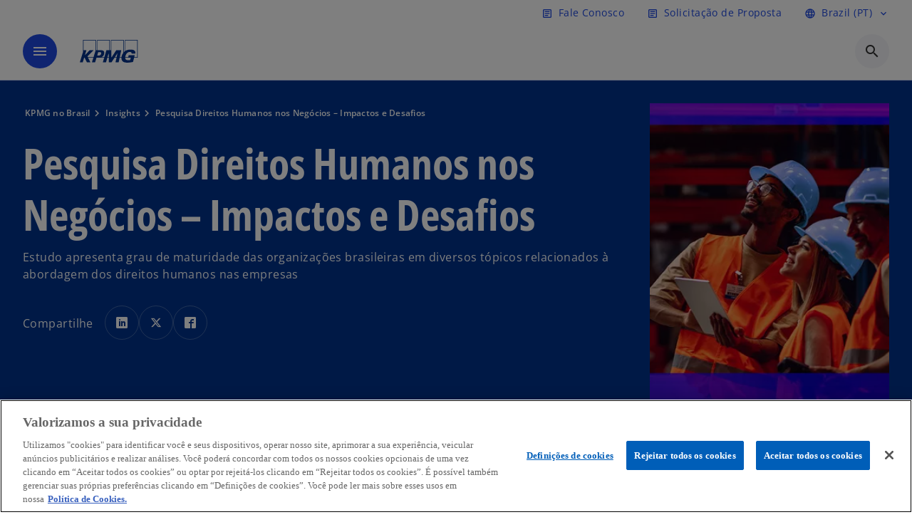

--- FILE ---
content_type: text/html;charset=utf-8
request_url: https://kpmg.com/br/pt/insights/2024/04/pesquisa-aborda-direitos-humanos-negocios.html
body_size: 16554
content:
<!DOCTYPE HTML>
<html lang="pt-BR" dir="ltr">
<head>
	<meta http-equiv="content-type" content="text/html" charset="UTF-8"/>
	<meta http-equiv="content-encoding" content="text/html"/>
	<meta charset="utf-8" class="chrome"/>
	<meta http-equiv="X-UA-Compatible" content="IE=edge,chrome=1"/>
	<meta http-equiv="content-language" content="pt-BR"/>

	<meta name="content-page-ref" content="XVlWve4EllTzuPZGxelp-WS5bhBSgRTWwkOXSo6vM3VJzjL2NtV1EpGt8ZrtDrDWvYwPqLCiOo3nhwE4h_vLfmfySefws8RDhXaOh0zknzbUKHTNQxA-pjCS0irilna3CEr7PPJW3YeU9IjZ7gVokA"/>
<script defer="defer" type="text/javascript" src="https://rum.hlx.page/.rum/@adobe/helix-rum-js@%5E2/dist/rum-standalone.js" data-routing="program=92310,environment=1046541,tier=publish"></script>
<link rel="preconnect" href="https://assets.kpmg.com" crossorigin=""/>

	<link rel="preload" as="font" type="font/woff2" href="/etc.clientlibs/kpmg/clientlibs/clientlib-site/resources/fonts/OpenSans/OpenSans-Regular.ttf" crossorigin/>
	<link rel="preload" as="font" type="font/woff2" href="/etc.clientlibs/kpmg/clientlibs/clientlib-site/resources/fonts/OpenSans/OpenSans-Regular.woff2" crossorigin/>
	<link rel="preload" as="font" type="font/woff2" href="/etc.clientlibs/kpmg/clientlibs/clientlib-site/resources/fonts/OpenSans/OpenSans-Medium.ttf" crossorigin/>
	<link rel="preload" as="font" type="font/woff2" href="/etc.clientlibs/kpmg/clientlibs/clientlib-site/resources/fonts/OpenSans/OpenSans-Medium.woff2" crossorigin/>
	<link rel="preload" as="font" type="font/woff2" href="/etc.clientlibs/kpmg/clientlibs/clientlib-site/resources/fonts/OpenSans/OpenSans-Medium.ttf" crossorigin/>
	<link rel="preload" as="font" type="font/woff2" href="/etc.clientlibs/kpmg/clientlibs/clientlib-site/resources/fonts/Material_Icons/MaterialIcons-Regular.woff2" crossorigin/>
	<link rel="preload" as="font" type="font/woff2" href="/etc.clientlibs/kpmg/clientlibs/clientlib-site/resources/fonts/Material_Icons/MaterialIcons-Regular.ttf" crossorigin/>
	<link rel="preload" as="font" type="font/woff2" href="/etc.clientlibs/kpmg/clientlibs/clientlib-site/resources/fonts/OpenSans_Condensed/OpenSans_Condensed-Regular.woff2" crossorigin/>
	<link rel="preload" as="font" type="font/woff2" href="/etc.clientlibs/kpmg/clientlibs/clientlib-site/resources/fonts/OpenSans_Condensed/OpenSans_Condensed-Regular.ttf" crossorigin/>

	<link rel="icon" type="image/png" sizes="32x32" href="/etc.clientlibs/kpmg/clientlibs/clientlib-site/resources/images/favicons/favicon-32x32.png"/>
	<link rel="icon" type="image/png" sizes="16x16" href="/etc.clientlibs/kpmg/clientlibs/clientlib-site/resources/images/favicons/favicon-16x16.png"/>

	<link rel="icon" type="image/x-icon" href="/etc.clientlibs/kpmg/clientlibs/clientlib-site/resources/images/favicons/favicon.ico"/>

	<link rel="icon" type="image/svg+xml" sizes="96x96" href="/etc.clientlibs/kpmg/clientlibs/clientlib-site/resources/images/favicons/favicon-96x96.svg"/>
	<link rel="icon" type="image/svg+xml" sizes="32x32" href="/etc.clientlibs/kpmg/clientlibs/clientlib-site/resources/images/favicons/favicon-32x32.svg"/>
	<link rel="icon" type="image/svg+xml" sizes="16x16" href="/etc.clientlibs/kpmg/clientlibs/clientlib-site/resources/images/favicons/favicon-16x16.svg"/>

     
	<link rel="apple-touch-icon" sizes="180x180" href="/etc.clientlibs/kpmg/clientlibs/clientlib-site/resources/images/favicons/apple-touch-icon-180x180.png"/>
	<link rel="apple-touch-icon" sizes="167x167" href="/etc.clientlibs/kpmg/clientlibs/clientlib-site/resources/images/favicons/apple-touch-icon-167x167.png"/>
	<link rel="apple-touch-icon" sizes="152x152" href="/etc.clientlibs/kpmg/clientlibs/clientlib-site/resources/images/favicons/apple-touch-icon-152x152.png"/>
	<link rel="apple-touch-icon" sizes="120x120" href="/etc.clientlibs/kpmg/clientlibs/clientlib-site/resources/images/favicons/apple-touch-icon-120x120.png"/>
	<link rel="apple-touch-icon" sizes="76x76" href="/etc.clientlibs/kpmg/clientlibs/clientlib-site/resources/images/favicons/apple-touch-icon-76x76.png"/>
	<link rel="apple-touch-icon" sizes="60x60" href="/etc.clientlibs/kpmg/clientlibs/clientlib-site/resources/images/favicons/apple-touch-icon-60x60.png"/>
	<link rel="apple-touch-icon" href="/etc.clientlibs/kpmg/clientlibs/clientlib-site/resources/images/favicons/apple-touch-icon.png"/>


	<link rel="icon" type="image/svg+xml" sizes="512x512" href="/etc.clientlibs/kpmg/clientlibs/clientlib-site/resources/images/favicons/android-chrome-512x512.svg"/>
	<link rel="icon" type="image/svg+xml" sizes="192x192" href="/etc.clientlibs/kpmg/clientlibs/clientlib-site/resources/images/favicons/android-chrome-192x192.svg"/>
	<link rel="icon" type="image/svg+xml" sizes="144x144" href="/etc.clientlibs/kpmg/clientlibs/clientlib-site/resources/images/favicons/android-chrome-144x144.svg"/>
	<link rel="icon" type="image/svg+xml" sizes="96x96" href="/etc.clientlibs/kpmg/clientlibs/clientlib-site/resources/images/favicons/android-chrome-96x96.svg"/>
	<link rel="icon" type="image/svg+xml" sizes="72x72" href="/etc.clientlibs/kpmg/clientlibs/clientlib-site/resources/images/favicons/android-chrome-72x72.svg"/>
	<link rel="icon" type="image/svg+xml" sizes="48x48" href="/etc.clientlibs/kpmg/clientlibs/clientlib-site/resources/images/favicons/android-chrome-48x48.svg"/>
	<link rel="icon" type="image/svg+xml" sizes="36x36" href="/etc.clientlibs/kpmg/clientlibs/clientlib-site/resources/images/favicons/android-chrome-36x36.svg"/>

	<meta property="og:type" content="website"/>
	<meta property="og:url" content="https://kpmg.com/br/pt/insights/2024/04/pesquisa-aborda-direitos-humanos-negocios.html"/>
	<meta property="og:title" content="Pesquisa Direitos Humanos nos Negócios – Impactos e Desafios"/>
	<meta property="og:description" content="Violação aos Direitos Humanos: pesquisa discute responsabilização das empresas, desafios a serem enfrentados e outros tópicos"/>
	<meta property="og:site_name" content="KPMG"/>
	<meta property="og:image" content="/content/dam/kpmgsites/br/images/2024/04/M-direitos-humanos-esg.png"/>
	<meta property="og:locale" content="pt"/>
	
	
	<meta property="twitter:url" content="https://kpmg.com/br/pt/insights/2024/04/pesquisa-aborda-direitos-humanos-negocios.html"/>
	<meta property="twitter:title" content="Pesquisa Direitos Humanos nos Negócios – Impactos e Desafios"/>
	<meta property="twitter:description" content="Violação aos Direitos Humanos: pesquisa discute responsabilização das empresas, desafios a serem enfrentados e outros tópicos"/>
	<meta property="twitter:creator" content="@KPMG"/>
	<meta property="twitter:card" content="summary_large_image"/>
	<meta property="twitter:image" content="/content/dam/kpmgsites/br/images/2024/04/M-direitos-humanos-esg.png"/>
		<script type="text/javascript">
			window.kpmgPath = window.location.pathname.toLowerCase();
            var preferredSite = '';
            function getCookie(cname) {
                var name = cname + "=";
                var cArray = document.cookie.split(';');
                for(var i = 0; i < cArray.length; i++) {
                    var c = cArray[i];
                    while (c.charAt(0) == ' ') {
                        c = c.substring(1);
                    }
                    if (c.indexOf(name) == 0) {
                        preferredSite = c.substring(name.length, c.length);
                        preferredSite = preferredSite.indexOf(".html") > -1 ? preferredSite : "";
                        return true;
                    }
                }
            }
            if(window.kpmgPath === "/xx/en.html" && document.referrer === "" ) {
                getCookie("g_redirect");
                if( preferredSite.length > 0 && preferredSite !== "/xx/en.html") {
                    var geoUserSite = encodeURI(preferredSite)
                    console.log("datageo:",geoUserSite);
                    window.location = geoUserSite;
                }
            }</script>
	
    
    <script type="application/ld+json">
		{
  "@context" : "https://schema.org/",
  "@graph" : [ {
    "@type" : "Corporation",
    "@id" : "https://kpmg.com/br#corporation",
    "url" : "https://kpmg.com/br/pt#home",
    "name" : "KPMG no Brasil",
    "description" : "KPMG. Make the Difference.",
    "image" : "/content/dam/kpmgsites/br/images/brand-content/neon-background-with-geometric-shapes.jpg",
    "logo" : {
      "@type" : "ImageObject",
      "url" : "https://assets.kpmg.com/is/image/kpmg/kpmg-logo-1",
      "width" : "77",
      "height" : "30"
    },
    "address" : { }
  }, {
    "@type" : "WebSite",
    "@id" : "https://kpmg.com/br#website",
    "url" : "https://kpmg.com/br/pt#home",
    "name" : "KPMG no Brasil"
  }, {
    "@context" : "https://schema.org",
    "@type" : "WebPage",
    "name" : "Pesquisa Direitos Humanos nos Negócios – Impactos e Desafios",
    "url" : "https://kpmg.com/br/pt/insights/2024/04/pesquisa-aborda-direitos-humanos-negocios.html",
    "description" : "Estudo apresenta grau de maturidade das organizações brasileiras em diversos tópicos relacionados à abordagem dos direitos humanos nas empresas",
    "publisher" : {
      "@type" : "Corporation",
      "name" : "KPMG",
      "logo" : {
        "@type" : "ImageObject",
        "url" : "https://assets.kpmg.com/is/image/kpmg/kpmg-logo-1"
      }
    },
    "mainEntityOfPage" : {
      "@type" : "WebSite",
      "name" : "KPMG",
      "url" : "https://kpmg.com/br/pt#home"
    },
    "potentialAction" : {
      "@type" : "SearchAction",
      "target" : "https://www.kpmg.com/search?q={search_term_string}",
      "query-input" : "required name=search_term_string"
    }
  }, {
    "@type" : "Corporation",
    "@id" : "https://kpmg.com/br#organization",
    "name" : "KPMG no Brasil",
    "logo" : {
      "@type" : "ImageObject",
      "url" : "https://assets.kpmg.com/is/image/kpmg/kpmg-logo-1",
      "width" : "77",
      "height" : "30"
    },
    "parentOrganization" : {
      "@id" : "https://kpmg.com/br#corporation"
    }
  }, {
    "@context" : "https://schema.org",
    "@type" : "Article",
    "headline" : "Pesquisa Direitos Humanos nos Negócios – Impactos e Desafios",
    "description" : "Estudo apresenta grau de maturidade das organizações brasileiras em diversos tópicos relacionados à abordagem dos direitos humanos nas empresas",
    "datePublished" : "2026-01-21T07:07:34.071Z",
    "dateModified" : "2026-01-21T07:07:34.071Z",
    "author" : {
      "@type" : "Corporation",
      "name" : "KPMG"
    },
    "publisher" : {
      "@type" : "Corporation",
      "name" : "KPMG",
      "logo" : {
        "@type" : "ImageObject",
        "url" : "https://assets.kpmg.com/is/image/kpmg/kpmg-logo-1"
      }
    },
    "mainEntityOfPage" : {
      "@type" : "WebPage",
      "@id" : "https://kpmg.com/br/pt/insights/2024/04/pesquisa-aborda-direitos-humanos-negocios.html"
    }
  } ]
}
	</script>
	
	
    <meta charset="UTF-8"/>
    <title>Pesquisa Direitos Humanos nos Negócios – Impactos e Desafios</title>
    
    <meta name="description" content="Estudo apresenta grau de maturidade das organizações brasileiras em diversos tópicos relacionados à abordagem dos direitos humanos nas empresas"/>
    <meta name="template" content="page-article"/>
    <meta name="viewport" content="width=device-width, initial-scale=1"/>
    

    
    
<link rel="canonical" href="https://kpmg.com/br/pt/insights/2024/04/pesquisa-aborda-direitos-humanos-negocios.html"/>

    




    
    

    

	
  



		
       <script type="text/javascript" src="//assets.adobedtm.com/9ff0694f1438/dd433ce7efb6/launch-5b72ccf8a16a.min.js" async></script>

    
    <script src="/etc.clientlibs/kpmg/clientlibs/clientlib-dependencies.lc-d41d8cd98f00b204e9800998ecf8427e-lc.min.js"></script>


    
        
    <link rel="stylesheet" href="/etc.clientlibs/kpmg/clientlibs/clientlib-base.lc-bee0a8382ad36e345dda31b92379d226-lc.min.css" type="text/css">
<link rel="stylesheet" href="/etc.clientlibs/kpmg/clientlibs/clientlib-dependencies.lc-d41d8cd98f00b204e9800998ecf8427e-lc.min.css" type="text/css">
<link rel="stylesheet" href="/etc.clientlibs/kpmg/clientlibs/clientlib-site.lc-501a1011940465548bfcaf2f17e6ef7e-lc.min.css" type="text/css">


    
    
    
    
    
    
    
    <script async src="/etc.clientlibs/core/wcm/components/commons/datalayer/v1/clientlibs/core.wcm.components.commons.datalayer.v1.lc-70264651675213ed7f7cc5a02a00f621-lc.min.js"></script>



    
    

	
	  		
		<!-- One Trust Enabled Start (One Trust Script)-->
		
			<!-- OneTrust Cookies Consent Notice start for kpmg.com/br -->

<script src="https://collection.kpmg.com/scripttemplates/otSDKStub.js" type="text/javascript" charset="UTF-8" data-domain-script="0197a14f-4975-777d-ac52-e3bdb12c64e7"></script>
<script type="text/javascript">
function OptanonWrapper() { }
</script>
<!-- OneTrust Cookies Consent Notice end for kpmg.com/br -->
			<script type="text/javascript">
				var oneTrustEnabled = true;
				/* OneTrust Script - Start  * OptanonWrapper function will be called by OneTrust after the page load
				* This has to be placed after OneTrust script in the order
				*/
				function OptanonWrapper() {
					var evt = document.createEvent("CustomEvent"), cookiesSettingsButton = document.getElementById('ot-sdk-btn');
					evt.initCustomEvent('oneTrustEvent', false, false, {activeGroups: OptanonActiveGroups, groups: Optanon.GetDomainData()});
					document.dispatchEvent(evt);
					window.oneTrustObj = window.oneTrustObj || {};
					window.oneTrustObj.isScriptLoaded = true;
	
					//Show the Cookie-Settings button at the bottom only after User provides the consent
					if(Optanon  && typeof Optanon.IsAlertBoxClosed === 'function'  && Optanon.IsAlertBoxClosed()  && cookiesSettingsButton !== null) {
						cookiesSettingsButton.style.display = "block";
					}
				}
			</script>
		

		<!-- One Trust Enabled End (One Trust Script)-->
		<!-- One Trust Disabled Start (One Trust Script)-->
		
		<!-- One Trust Disabled End (One Trust Script)-->
		
	    <!-- Common Header Scripts -->
		
		<!-- Page Header Scripts -->
		
	
</head>
<body class="page-article page basicpage" id="page-9c38e802bf" data-cmp-link-accessibility-enabled data-cmp-link-accessibility-text="abre em uma nova guia" data-cmp-data-layer-enabled data-country-name="Brasil">

	  
    

	  
    


	<script>
		window.adobeDataLayer = window.adobeDataLayer || [];
		const [page,{id:pageId}] = JSON.parse("[{\x22page\u002D9c38e802bf\x22:{\x22xdm:language\x22:\x22pt\u002DBR\x22,\x22country\x22:\x22br\x22,\x22dc:description\x22:\x22Estudo apresenta grau de maturidade das organizações brasileiras em diversos tópicos relacionados à abordagem dos direitos humanos nas empresas\x22,\x22repo:path\x22:\x22\/content\/kpmgpublic\/br\/pt\/insights\/2024\/04\/pesquisa\u002Daborda\u002Ddireitos\u002Dhumanos\u002Dnegocios.html\x22,\x22dc:title\x22:\x22Pesquisa Direitos Humanos nos Negócios – Impactos e Desafios\x22,\x22xdm:tags\x22:[],\x22expiryDate\x22:\x2212\/30\/2099\x22,\x22repo:modifyDate\x22:\x222026\u002D01\u002D21T07:07:34Z\x22,\x22pageName\x22:\x22br:pt:insights:2024:04:pesquisa\u002Daborda\u002Ddireitos\u002Dhumanos\u002Dnegocios\x22,\x22xdm:template\x22:\x22\/conf\/kpmg\/settings\/wcm\/templates\/page\u002Darticle\x22,\x22issueDate\x22:\x22\x22,\x22effectiveDate\x22:\x2204\/02\/2024\x22,\x22primaryCategory\x22:\x22insights\x22,\x22subCategory1\x22:\x222024\x22,\x22subCategory2\x22:\x2204\x22,\x22subCategory3\x22:\x22pesquisa\u002Daborda\u002Ddireitos\u002Dhumanos\u002Dnegocios\x22,\x22@type\x22:\x22core\/wcm\/components\/page\/v3\/page\x22}},{\"id\":\"page\u002D9c38e802bf\"}]");
		if(localStorage.getItem("userlogout")){
			localStorage.removeItem("userlogout");
			page[pageId]["dc:title"] = "logout successful"
		 	page[pageId]["loginStatus"] = "logged-out"
		}
		adobeDataLayer.push({
			page,
			event:'cmp:show',
			eventInfo: {
				path: 'page.page\u002D9c38e802bf'
			}
		});
	</script>


	




	
<div class="root container responsivegrid">

    
    
    
    <div id="container-8b91850fa4" class="cmp-container">
        
        <header class="experiencefragment">
<div id="experiencefragment-3c8ee84ab7" class="cmp-experiencefragment cmp-experiencefragment--header">


    
    
    
    <div id="container-b6508b405e" class="cmp-container">
        
        <div class="header-v2 header">
  <div class="cmp-header cmp-header-v2" data-cmp-header>
    <a class="skipnav" href="#kpmg-accessibility-main">
  
  
    Pular para o conteúdo principal
  
</a>

    
    
    
    
    
  
  
  
  

  <div class="cmp-menu-item-bar" role="header" id="kpmg-accessibility-header" data-cmp-menu-item-bar-mobile="false">
    <div class="cmp-menu-item-bar--container">
      <div class="cmp-menu-item-bar--inner rfp">
        
          <div class="cmp-menu-item">
  <a id="menu-item-b9bdd09b21" class="cmp-menu-item__inner" aria-label="Fale Conosco" data-cmp-clickable data-cmp-data-layer="{&#34;menu-item-b9bdd09b21&#34;:{&#34;@type&#34;:&#34;kpmg/components/navigation/header/menu-item&#34;,&#34;repo:modifyDate&#34;:&#34;2025-12-08T15:07:34Z&#34;,&#34;dc:title&#34;:&#34;Fale Conosco&#34;,&#34;xdm:linkURL&#34;:&#34;/br/pt/misc/generic-contact-page.html&#34;}}" href="/br/pt/misc/generic-contact-page.html">
    
    <span class="cmp-menu-item__icon cmp-menu-item__icon--article" aria-hidden="true">article</span>

    <div class="cmp-menu-item__label">
      Fale Conosco
    </div>
  </a>
</div>

        
        
        
          <div class="cmp-menu-item">
  <a id="menu-item2-ae3c3fc1a5" class="cmp-menu-item__inner" data-cmp-clickable data-cmp-data-layer="{&#34;menu-item2-ae3c3fc1a5&#34;:{&#34;@type&#34;:&#34;kpmg/components/navigation/header/menu-item2&#34;,&#34;repo:modifyDate&#34;:&#34;2025-11-26T13:23:37Z&#34;,&#34;dc:title&#34;:&#34;Solicitação de Proposta&#34;,&#34;xdm:linkURL&#34;:&#34;/br/pt/misc/request-for-proposal.html&#34;}}" href="/br/pt/misc/request-for-proposal.html">
    
    <span class="cmp-menu-item__icon cmp-menu-item__icon--article" aria-hidden="true">article</span>

    <div class="cmp-menu-item__label">
      Solicitação de Proposta
    </div>
  </a>
</div>

        
        
          <div class="cmp-lang-selector">
  <button type="button" id="lang-selector-5c8ab6cdbd" class="cmp-lang-selector__toggle-btn cmp-menu-item__inner" data-cmp-clickable data-cmp-data-layer="{&#34;lang-selector-334359b90e&#34;:{&#34;parentId&#34;:&#34;lang-selector&#34;,&#34;@type&#34;:&#34;kpmg/components/navigation/header/lang-selector&#34;,&#34;dc:title&#34;:&#34;Brazil (PT)&#34;,&#34;xdm:linkURL&#34;:&#34;#&#34;}}" aria-haspopup="dialog">
    
    <span class="cmp-lang-selector__icon cmp-lang-selector__icon--language" aria-hidden="true">language</span>

    <div class="cmp-lang-selector__label">
      Brazil (PT)
    </div>
    <span class="material-icons-outlined cmp-lang-selector__chevron-icon" aria-hidden="true">
      expand_more
    </span>
  </button>
</div>

        
      </div>
    </div>
  </div>

    
  <div data-cmp-langselector="side-navbar" class="language-selector__side-navbar">
    <div class="language-selector__mobile-close">
      <button data-cmp-langselector="close-btn" data-cmp-clickable="true" class="language-selector__mobile-close--btn">
        <span class="material-icons-outlined">close</span>
      </button>
    </div>
    <div class="language-selector__container">
      <ul class="country-list country-list--short" data-cmp-langselector="language-selector"></ul>
      <div class="cmp-form-text">
        <label for="filter-search-input">Buscar</label>
        <input class="cmp-form-text__text" data-cmp-hook-form-text="input" type="text" id="filter-search-input" placeholder="Insira palavras-chave…" name="filter-search-input" aria-describedby="enter keywords" data-cmp-langselector="filter-search-input"/>
        <button class="material-icons-outlined input-cancel" data-cmp-langselector="filter-cancel">
          cancel
        </button>
      </div>
      <div class="filter-message" aria-live="polite" aria-atomic="true" data-cmp-langselector="filter-message" data-message="Dados não encontrados"></div>
      <div class="contry-list-container">
        <div class="sr-only country-list--count" aria-live="polite" aria-atomic="true" data-message="Resultados encontrados"></div>
        <ul class="country-list country-list--all" data-cmp-langselector="list-of-all-countries"></ul>
      </div>
    </div>
  </div>



    
      
      <div id="kpmg-accessibility-nav" role="navigation" class="cmp-header__main-nav-bar" data-cmp-header-main-nav-bar>
        <div class="cmp-header__main-nav-bar--container">
          <div class="cmp-header__main-nav-bar--inner">
            <div class="cmp-header__main-nav-bar--column">
              
              <div class="cmp-mobile-toggle">
  <button data-cmp-mobile-toggle type="button" class="cmp-mobile-toggle__inner" aria-label="Menu principal" aria-expanded="false" aria-controls="mobile-menu">
    <span class="cmp-mobile-toggle__icon" aria-hidden="true">menu</span>
  </button>
</div>

              
              
                <div class="cmp-logo" id="logo-5f4afd5c6f" data-cmp-is="image" data-cmp-src="/content/experience-fragments/kpmgpublic/br/pt/site/header/master/_jcr_content/root/header_v2/logo.coreimg{.width}.svg/1763768837972/logo.svg" data-asset-id="67c2c04a-a869-425f-90bd-235445012652" data-cmp-filereference="/content/dam/kpmgsites/logo.svg" data-cmp-data-layer="{&#34;logo-5f4afd5c6f&#34;:{&#34;@type&#34;:&#34;kpmg/components/navigation/header/logo&#34;,&#34;repo:modifyDate&#34;:&#34;2025-11-21T23:47:17Z&#34;,&#34;dc:title&#34;:&#34;KPMG Logo&#34;,&#34;xdm:linkURL&#34;:&#34;/br/pt.html&#34;,&#34;image&#34;:{&#34;repo:id&#34;:&#34;67c2c04a-a869-425f-90bd-235445012652&#34;,&#34;repo:modifyDate&#34;:&#34;2023-11-07T15:54:47Z&#34;,&#34;@type&#34;:&#34;image/svg+xml&#34;,&#34;repo:path&#34;:&#34;/content/dam/kpmgsites/logo.svg&#34;}}}" data-cmp-hook-image="imageV3" itemscope itemtype="http://schema.org/ImageObject">
     <div class="cmp-logo__inner">
          <a class="cmp-logo__link" data-cmp-clickable href="/br/pt.html">
               <img src="/content/experience-fragments/kpmgpublic/br/pt/site/header/master/_jcr_content/root/header_v2/logo.coreimg.svg/1763768837972/logo.svg" loading="lazy" class="cmp-logo__image" itemprop="contentUrl" width="100" height="100" alt="KPMG Logo" title="KPMG Logo"/>
          </a>
     </div>
    
    <meta itemprop="caption" content="KPMG Logo"/>
    <script type="application/ld+json">
          {
  "@context" : "https://schema.org",
  "@type" : "ImageObject",
  "url" : "https://kpmg.com/content/experience-fragments/kpmgpublic/br/pt/site/header/master/_jcr_content/root/header_v2/logo.coreimg.svg/1763768837972/logo.svg.html",
  "creator" : {
    "@type" : "Corporation",
    "name" : "KPMG International Limited"
  },
  "contentUrl" : "https://kpmg.com/content/experience-fragments/kpmgpublic/br/pt/site/header/master/_jcr_content/root/header_v2/logo.coreimg.svg/1763768837972/logo.svg.html",
  "copyrightNotice" : "KPMG International Limited",
  "potentialAction" : {
    "@type" : "ViewAction",
    "url" : "https://kpmg.com/content/experience-fragments/kpmgpublic/br/pt/site/header/master/_jcr_content/root/header_v2/logo.coreimg.svg/1763768837972/logo.svg.html",
    "target" : {
      "@type" : "EntryPoint",
      "urlTemplate" : "https://kpmg.com/content/experience-fragments/kpmgpublic/br/pt/site/header/master/_jcr_content/root/header_v2/logo.coreimg.svg/1763768837972/logo.svg.html"
    }
  }
}
     </script>
</div>

    

              
            </div>

            <div class="cmp-header__main-nav-bar--column" data-cmp-header-main-nav>
              
                
  
  <nav class="cmp-main-nav" data-cmp-main-nav>
    
    <div class="cmp-main-nav__mobile-header" data-cmp-main-nav-mobile-header>
      <div class="cmp-main-nav__mobile-header-container">
        
        <button class="cmp-main-nav__mobile-header-close" data-cmp-main-nav-mobile-header-close aria-label="Fechar">
          <span class="material-icons-outlined">close</span>
        </button>

        
        
          <div class="cmp-logo" id="logo-5f4afd5c6f" data-cmp-is="image" data-cmp-src="/content/experience-fragments/kpmgpublic/br/pt/site/header/master/_jcr_content/root/header_v2/logo.coreimg{.width}.svg/1763768837972/logo.svg" data-asset-id="67c2c04a-a869-425f-90bd-235445012652" data-cmp-filereference="/content/dam/kpmgsites/logo.svg" data-cmp-data-layer="{&#34;logo-5f4afd5c6f&#34;:{&#34;@type&#34;:&#34;kpmg/components/navigation/header/logo&#34;,&#34;repo:modifyDate&#34;:&#34;2025-11-21T23:47:17Z&#34;,&#34;dc:title&#34;:&#34;KPMG Logo&#34;,&#34;xdm:linkURL&#34;:&#34;/br/pt.html&#34;,&#34;image&#34;:{&#34;repo:id&#34;:&#34;67c2c04a-a869-425f-90bd-235445012652&#34;,&#34;repo:modifyDate&#34;:&#34;2023-11-07T15:54:47Z&#34;,&#34;@type&#34;:&#34;image/svg+xml&#34;,&#34;repo:path&#34;:&#34;/content/dam/kpmgsites/logo.svg&#34;}}}" data-cmp-hook-image="imageV3" itemscope itemtype="http://schema.org/ImageObject">
     <div class="cmp-logo__inner">
          <a class="cmp-logo__link" data-cmp-clickable href="/br/pt.html">
               <img src="/content/experience-fragments/kpmgpublic/br/pt/site/header/master/_jcr_content/root/header_v2/logo.coreimg.svg/1763768837972/logo.svg" loading="lazy" class="cmp-logo__image" itemprop="contentUrl" width="100" height="100" alt="KPMG Logo" title="KPMG Logo"/>
          </a>
     </div>
    
    <meta itemprop="caption" content="KPMG Logo"/>
    <script type="application/ld+json">
          {
  "@context" : "https://schema.org",
  "@type" : "ImageObject",
  "url" : "https://kpmg.com/content/experience-fragments/kpmgpublic/br/pt/site/header/master/_jcr_content/root/header_v2/logo.coreimg.svg/1763768837972/logo.svg.html",
  "creator" : {
    "@type" : "Corporation",
    "name" : "KPMG International Limited"
  },
  "contentUrl" : "https://kpmg.com/content/experience-fragments/kpmgpublic/br/pt/site/header/master/_jcr_content/root/header_v2/logo.coreimg.svg/1763768837972/logo.svg.html",
  "copyrightNotice" : "KPMG International Limited",
  "potentialAction" : {
    "@type" : "ViewAction",
    "url" : "https://kpmg.com/content/experience-fragments/kpmgpublic/br/pt/site/header/master/_jcr_content/root/header_v2/logo.coreimg.svg/1763768837972/logo.svg.html",
    "target" : {
      "@type" : "EntryPoint",
      "urlTemplate" : "https://kpmg.com/content/experience-fragments/kpmgpublic/br/pt/site/header/master/_jcr_content/root/header_v2/logo.coreimg.svg/1763768837972/logo.svg.html"
    }
  }
}
     </script>
</div>

    

        
      </div>
    </div>

    
    <ul class="cmp-main-nav__main-menu" data-cmp-main-nav-main-menu>
      
        <li class="cmp-main-nav__main-menu--list-item" data-cmp-main-nav-list-item>
          
          
  
  

  
  
    
    
  <div class="cmp-menu-link cmp-menu-link--level-one  ">
    
    

    
    

    
    <button class="cmp-menu-link__inner " data-cmp-data-layer="{&#34;main-nav-link-07e40e838d&#34;:{&#34;parentId&#34;:&#34;main-nav-f6c7f5b5e5&#34;,&#34;@type&#34;:&#34;kpmg/components/navigation/header/main-nav&#34;,&#34;dc:title&#34;:&#34;Insights&#34;,&#34;xdm:linkURL&#34;:&#34;/br/pt/insights.html&#34;}}" data-cmp-clickable data-cmp-menu-link="levelOne" aria-expanded="false" aria-haspopup="true">
      <div class="cmp-menu-link__inner--label">
        
        
        
          
            Insights
          
          
          
          
        
        
        
        
      </div>
      <span aria-hidden="true" class="cmp-menu-link__inner--icon"></span>
    </button>
  </div>

    <nav class="cmp-sub-menu cmp-sub-menu__has-level-three" data-cmp-sub-menu>
      <div class="cmp-sub-menu__container">
        
        <button class="cmp-sub-menu__back-button" data-cmp-sub-menu-back>
          <span aria-hidden="true" class="cmp-sub-menu__back-button-icon"></span>
          <div class="cmp-sub-menu__back-button-label">
            Menu principal
          </div>
        </button>
        
          
  
  
  <section class="cmp-sub-menu__section  cmp-sub-menu__section--level-three ">
    <div class="cmp-sub-menu__section-heading">
      <span class="cmp-sub-menu__section-heading--text">
        
          Insights
        
        
      </span>

      <a class="cmp-sub-menu__section-heading--link" data-cmp-data-layer="{&#34;main-nav-link-6393b4e6f5&#34;:{&#34;parentId&#34;:&#34;main-nav-f6c7f5b5e5&#34;,&#34;@type&#34;:&#34;kpmg/components/navigation/header/main-nav&#34;,&#34;dc:title&#34;:&#34;Insights_Ver mais&#34;,&#34;xdm:linkURL&#34;:&#34;/br/pt/insights.html&#34;}}" data-cmp-clickable href="/br/pt/insights.html">Ver mais<span class="material-icons-outlined"></span></a>
    </div>

    <nav class="cmp-sub-menu__section-nav cmp-sub-menu__section-nav--level-two">
      <ul>
        <li class="cmp-sub-menu__level-two--all-link">
          
  <div class="cmp-menu-link cmp-menu-link--level-two ">
    
    

    
    

    
    <a class="cmp-menu-link__inner " data-cmp-data-layer="{&#34;main-nav-link-07e40e838d&#34;:{&#34;parentId&#34;:&#34;main-nav-f6c7f5b5e5&#34;,&#34;@type&#34;:&#34;kpmg/components/navigation/header/main-nav&#34;,&#34;dc:title&#34;:&#34;Insights&#34;,&#34;xdm:linkURL&#34;:&#34;/br/pt/insights.html&#34;}}" data-cmp-clickable href="/br/pt/insights.html">
      <div class="cmp-menu-link__inner--label">
        Todos
        
        
          
            Insights
          
          
          
          
        
        
        
        
      </div>
      
    </a>
  </div>

        </li>
        
          
          <li>
            
  <div class="cmp-menu-link cmp-menu-link--level-two ">
    
    

    
    

    
    <a class="cmp-menu-link__inner " data-cmp-data-layer="{&#34;main-nav-link-6f877f6c89&#34;:{&#34;parentId&#34;:&#34;main-nav-f6c7f5b5e5&#34;,&#34;@type&#34;:&#34;kpmg/components/navigation/header/main-nav&#34;,&#34;dc:title&#34;:&#34;Insights>ESG&#34;,&#34;xdm:linkURL&#34;:&#34;/br/pt/insights/esg.html&#34;}}" data-cmp-clickable href="/br/pt/insights/esg.html">
      <div class="cmp-menu-link__inner--label">
        
        
        
          
          
          
          
            ESG 
            
          
        
        
        
        
      </div>
      
    </a>
  </div>

            
          </li>
        
          
          <li>
            
  <div class="cmp-menu-link cmp-menu-link--level-two ">
    
    

    
    

    
    <a class="cmp-menu-link__inner " data-cmp-data-layer="{&#34;main-nav-link-1efa050e7b&#34;:{&#34;parentId&#34;:&#34;main-nav-f6c7f5b5e5&#34;,&#34;@type&#34;:&#34;kpmg/components/navigation/header/main-nav&#34;,&#34;dc:title&#34;:&#34;Insights>Inteligência Artificial&#34;,&#34;xdm:linkURL&#34;:&#34;/br/pt/insights/ai-and-technology.html&#34;}}" data-cmp-clickable href="/br/pt/insights/ai-and-technology.html">
      <div class="cmp-menu-link__inner--label">
        
        
        
          
          
          
          
            Inteligência Artificial 
            
          
        
        
        
        
      </div>
      
    </a>
  </div>

            
          </li>
        
          
          <li>
            
  <div class="cmp-menu-link cmp-menu-link--level-two ">
    
    

    
    

    
    <a class="cmp-menu-link__inner " data-cmp-data-layer="{&#34;main-nav-link-54da67174a&#34;:{&#34;parentId&#34;:&#34;main-nav-f6c7f5b5e5&#34;,&#34;@type&#34;:&#34;kpmg/components/navigation/header/main-nav&#34;,&#34;dc:title&#34;:&#34;Insights>Transformação de negócios&#34;,&#34;xdm:linkURL&#34;:&#34;/br/pt/insights/transformation.html&#34;}}" data-cmp-clickable href="/br/pt/insights/transformation.html">
      <div class="cmp-menu-link__inner--label">
        
        
        
          
          
          
          
            Transformação de negócios 
            
          
        
        
        
        
      </div>
      
    </a>
  </div>

            
          </li>
        
          
          <li>
            
  <div class="cmp-menu-link cmp-menu-link--level-two ">
    
    

    
    

    
    <a class="cmp-menu-link__inner " data-cmp-data-layer="{&#34;main-nav-link-e03b795c59&#34;:{&#34;parentId&#34;:&#34;main-nav-f6c7f5b5e5&#34;,&#34;@type&#34;:&#34;kpmg/components/navigation/header/main-nav&#34;,&#34;dc:title&#34;:&#34;Insights>Ver todos&#34;,&#34;xdm:linkURL&#34;:&#34;/br/pt/insights.html&#34;}}" data-cmp-clickable href="/br/pt/insights.html">
      <div class="cmp-menu-link__inner--label">
        
        
        
          
          
          
          
            Ver todos 
            
          
        
        
        
        
      </div>
      
    </a>
  </div>

            
          </li>
        
      </ul>
    </nav>
  </section>

        
        
          <div class="cmp-sub-menu__feature-section ">
            <div class="cmp-sub-menu__feature-section--heading">
              Destaques
            </div>
            <ul class="cmp-sub-menu__feature-section--items">
              
                <li class="cmp-sub-menu__feature-section--item">
                  <a data-cmp-data-layer="{&#34;main-nav-featured-link-482cd6fbe8&#34;:{&#34;parentId&#34;:&#34;main-nav-f6c7f5b5e5&#34;,&#34;@type&#34;:&#34;kpmg/components/navigation/header/main-nav&#34;,&#34;dc:title&#34;:&#34;Insights>KPMG 2025 CEO Outlook&#34;,&#34;xdm:linkURL&#34;:&#34;/content/kpmgpublic/br/pt/insights/2025/10/global-ceo-outlook-survey&#34;}}" data-cmp-clickable class="cmp-sub-menu__feature-section--item-link" href="/content/kpmgpublic/br/pt/insights/2025/10/global-ceo-outlook-survey">
                    <div class="cmp-sub-menu__feature-section--item-title">
                      KPMG 2025 CEO Outlook
                    </div>
                    <div class="cmp-sub-menu__feature-section--item-description">
                      CEOs reforçam investimentos em IA e talento como chaves para resiliência e crescimento.
                    </div>
                    <div class="cmp-sub-menu__feature-section--item-link-text">
                    <p class="cmp-sub-menu__feature-section--item-link-text-label">Leia mais</p>
                      <span class="material-icons-outlined" aria-hidden="true"></span>
                    </div>
                  </a>
                </li>
              
            </ul>
          </div>
        
      </div>

      <button class="cmp-sub-menu__close" aria-label="Close Menu">
        <span class="material-icons-outlined" aria-hidden="true">
          expand_less
        </span>
      </button>
    </nav>
  

        </li>
      
        <li class="cmp-main-nav__main-menu--list-item" data-cmp-main-nav-list-item>
          
          
  
  

  
  
    
    
  <div class="cmp-menu-link cmp-menu-link--level-one  ">
    
    

    
    

    
    <button class="cmp-menu-link__inner " data-cmp-data-layer="{&#34;main-nav-link-b996a69cfc&#34;:{&#34;parentId&#34;:&#34;main-nav-f6c7f5b5e5&#34;,&#34;@type&#34;:&#34;kpmg/components/navigation/header/main-nav&#34;,&#34;dc:title&#34;:&#34;Industries&#34;,&#34;xdm:linkURL&#34;:&#34;/br/pt/industries.html&#34;}}" data-cmp-clickable data-cmp-menu-link="levelOne" aria-expanded="false" aria-haspopup="true">
      <div class="cmp-menu-link__inner--label">
        
        
        
          
          
            Indústrias
          
          
          
        
        
        
        
      </div>
      <span aria-hidden="true" class="cmp-menu-link__inner--icon"></span>
    </button>
  </div>

    <nav class="cmp-sub-menu cmp-sub-menu__has-level-three" data-cmp-sub-menu>
      <div class="cmp-sub-menu__container">
        
        <button class="cmp-sub-menu__back-button" data-cmp-sub-menu-back>
          <span aria-hidden="true" class="cmp-sub-menu__back-button-icon"></span>
          <div class="cmp-sub-menu__back-button-label">
            Menu principal
          </div>
        </button>
        
          
  
  
  <section class="cmp-sub-menu__section  cmp-sub-menu__section--level-three cmp-sub-menu__section--level-three-two-column">
    <div class="cmp-sub-menu__section-heading">
      <span class="cmp-sub-menu__section-heading--text">
        
          Indústrias
        
        
      </span>

      <a class="cmp-sub-menu__section-heading--link" data-cmp-data-layer="{&#34;main-nav-link-cc5a4a0c9c&#34;:{&#34;parentId&#34;:&#34;main-nav-f6c7f5b5e5&#34;,&#34;@type&#34;:&#34;kpmg/components/navigation/header/main-nav&#34;,&#34;dc:title&#34;:&#34;Industries_Ver mais&#34;,&#34;xdm:linkURL&#34;:&#34;/br/pt/industries.html&#34;}}" data-cmp-clickable href="/br/pt/industries.html">Ver mais<span class="material-icons-outlined"></span></a>
    </div>

    <nav class="cmp-sub-menu__section-nav cmp-sub-menu__section-nav--level-two">
      <ul>
        <li class="cmp-sub-menu__level-two--all-link">
          
  <div class="cmp-menu-link cmp-menu-link--level-two ">
    
    

    
    

    
    <a class="cmp-menu-link__inner " data-cmp-data-layer="{&#34;main-nav-link-b996a69cfc&#34;:{&#34;parentId&#34;:&#34;main-nav-f6c7f5b5e5&#34;,&#34;@type&#34;:&#34;kpmg/components/navigation/header/main-nav&#34;,&#34;dc:title&#34;:&#34;Industries&#34;,&#34;xdm:linkURL&#34;:&#34;/br/pt/industries.html&#34;}}" data-cmp-clickable href="/br/pt/industries.html">
      <div class="cmp-menu-link__inner--label">
        Todos
        
        
          
          
          
          
            Indústrias 
            
          
        
        
        
        
      </div>
      
    </a>
  </div>

        </li>
        
          
          <li>
            
  <div class="cmp-menu-link cmp-menu-link--level-two ">
    
    

    
    

    
    <a class="cmp-menu-link__inner " data-cmp-data-layer="{&#34;main-nav-link-3f5723b138&#34;:{&#34;parentId&#34;:&#34;main-nav-f6c7f5b5e5&#34;,&#34;@type&#34;:&#34;kpmg/components/navigation/header/main-nav&#34;,&#34;dc:title&#34;:&#34;Industries>Agronegócio&#34;,&#34;xdm:linkURL&#34;:&#34;/br/pt/industries/agribusiness.html&#34;}}" data-cmp-clickable href="/br/pt/industries/agribusiness.html">
      <div class="cmp-menu-link__inner--label">
        
        
        
          
          
          
          
            Agronegócio 
            
          
        
        
        
        
      </div>
      
    </a>
  </div>

            
          </li>
        
          
          <li>
            
  <div class="cmp-menu-link cmp-menu-link--level-two ">
    
    

    
    

    
    <a class="cmp-menu-link__inner " data-cmp-data-layer="{&#34;main-nav-link-f1d5e00331&#34;:{&#34;parentId&#34;:&#34;main-nav-f6c7f5b5e5&#34;,&#34;@type&#34;:&#34;kpmg/components/navigation/header/main-nav&#34;,&#34;dc:title&#34;:&#34;Industries>Automotivo&#34;,&#34;xdm:linkURL&#34;:&#34;/br/pt/industries/automotive.html&#34;}}" data-cmp-clickable href="/br/pt/industries/automotive.html">
      <div class="cmp-menu-link__inner--label">
        
        
        
          
          
          
          
            Automotivo 
            
          
        
        
        
        
      </div>
      
    </a>
  </div>

            
          </li>
        
          
          <li>
            
  <div class="cmp-menu-link cmp-menu-link--level-two ">
    
    

    
    

    
    <a class="cmp-menu-link__inner " data-cmp-data-layer="{&#34;main-nav-link-6528d4c382&#34;:{&#34;parentId&#34;:&#34;main-nav-f6c7f5b5e5&#34;,&#34;@type&#34;:&#34;kpmg/components/navigation/header/main-nav&#34;,&#34;dc:title&#34;:&#34;Industries>Consumo e Varejo&#34;,&#34;xdm:linkURL&#34;:&#34;/br/pt/industries/consumer-and-retail.html&#34;}}" data-cmp-clickable href="/br/pt/industries/consumer-and-retail.html">
      <div class="cmp-menu-link__inner--label">
        
        
        
          
          
          
          
            Consumo e Varejo 
            
          
        
        
        
        
      </div>
      
    </a>
  </div>

            
          </li>
        
          
          <li>
            
  <div class="cmp-menu-link cmp-menu-link--level-two ">
    
    

    
    

    
    <a class="cmp-menu-link__inner " data-cmp-data-layer="{&#34;main-nav-link-e0b1edad66&#34;:{&#34;parentId&#34;:&#34;main-nav-f6c7f5b5e5&#34;,&#34;@type&#34;:&#34;kpmg/components/navigation/header/main-nav&#34;,&#34;dc:title&#34;:&#34;Industries>Energia e Recursos Naturais&#34;,&#34;xdm:linkURL&#34;:&#34;/br/pt/industries/energy.html&#34;}}" data-cmp-clickable href="/br/pt/industries/energy.html">
      <div class="cmp-menu-link__inner--label">
        
        
        
          
          
          
          
            Energia e Recursos Naturais 
            
          
        
        
        
        
      </div>
      
    </a>
  </div>

            
          </li>
        
          
          <li>
            
  <div class="cmp-menu-link cmp-menu-link--level-two ">
    
    

    
    

    
    <a class="cmp-menu-link__inner " data-cmp-data-layer="{&#34;main-nav-link-f7fd79bf19&#34;:{&#34;parentId&#34;:&#34;main-nav-f6c7f5b5e5&#34;,&#34;@type&#34;:&#34;kpmg/components/navigation/header/main-nav&#34;,&#34;dc:title&#34;:&#34;Industries>Governo&#34;,&#34;xdm:linkURL&#34;:&#34;/br/pt/industries/government.html&#34;}}" data-cmp-clickable href="/br/pt/industries/government.html">
      <div class="cmp-menu-link__inner--label">
        
        
        
          
          
          
          
            Governo 
            
          
        
        
        
        
      </div>
      
    </a>
  </div>

            
          </li>
        
          
          <li>
            
  <div class="cmp-menu-link cmp-menu-link--level-two ">
    
    

    
    

    
    <a class="cmp-menu-link__inner " data-cmp-data-layer="{&#34;main-nav-link-faf0709ac2&#34;:{&#34;parentId&#34;:&#34;main-nav-f6c7f5b5e5&#34;,&#34;@type&#34;:&#34;kpmg/components/navigation/header/main-nav&#34;,&#34;dc:title&#34;:&#34;Industries>Healthcare&#34;,&#34;xdm:linkURL&#34;:&#34;/br/pt/industries/healthcare.html&#34;}}" data-cmp-clickable href="/br/pt/industries/healthcare.html">
      <div class="cmp-menu-link__inner--label">
        
        
        
          
          
          
          
            Healthcare 
            
          
        
        
        
        
      </div>
      
    </a>
  </div>

            
          </li>
        
          
          <li>
            
  <div class="cmp-menu-link cmp-menu-link--level-two ">
    
    

    
    

    
    <a class="cmp-menu-link__inner " data-cmp-data-layer="{&#34;main-nav-link-e941157cfa&#34;:{&#34;parentId&#34;:&#34;main-nav-f6c7f5b5e5&#34;,&#34;@type&#34;:&#34;kpmg/components/navigation/header/main-nav&#34;,&#34;dc:title&#34;:&#34;Industries>Industrial Manufacturing&#34;,&#34;xdm:linkURL&#34;:&#34;/br/pt/industries/industrial-manufacturing.html&#34;}}" data-cmp-clickable href="/br/pt/industries/industrial-manufacturing.html">
      <div class="cmp-menu-link__inner--label">
        
        
        
          
          
          
          
            Industrial Manufacturing 
            
          
        
        
        
        
      </div>
      
    </a>
  </div>

            
          </li>
        
          
          <li>
            
  <div class="cmp-menu-link cmp-menu-link--level-two ">
    
    

    
    

    
    <a class="cmp-menu-link__inner " data-cmp-data-layer="{&#34;main-nav-link-22ecb7bd6f&#34;:{&#34;parentId&#34;:&#34;main-nav-f6c7f5b5e5&#34;,&#34;@type&#34;:&#34;kpmg/components/navigation/header/main-nav&#34;,&#34;dc:title&#34;:&#34;Industries>Infraestrutura&#34;,&#34;xdm:linkURL&#34;:&#34;/br/pt/industries/infrastructure.html&#34;}}" data-cmp-clickable href="/br/pt/industries/infrastructure.html">
      <div class="cmp-menu-link__inner--label">
        
        
        
          
          
          
          
            Infraestrutura 
            
          
        
        
        
        
      </div>
      
    </a>
  </div>

            
          </li>
        
          
          <li>
            
  <div class="cmp-menu-link cmp-menu-link--level-two ">
    
    

    
    

    
    <a class="cmp-menu-link__inner " data-cmp-data-layer="{&#34;main-nav-link-56d3f75eb4&#34;:{&#34;parentId&#34;:&#34;main-nav-f6c7f5b5e5&#34;,&#34;@type&#34;:&#34;kpmg/components/navigation/header/main-nav&#34;,&#34;dc:title&#34;:&#34;Industries>Life Sciences&#34;,&#34;xdm:linkURL&#34;:&#34;/br/pt/industries/life-sciences.html&#34;}}" data-cmp-clickable href="/br/pt/industries/life-sciences.html">
      <div class="cmp-menu-link__inner--label">
        
        
        
          
          
          
          
            Life Sciences 
            
          
        
        
        
        
      </div>
      
    </a>
  </div>

            
          </li>
        
          
          <li>
            
  <div class="cmp-menu-link cmp-menu-link--level-two ">
    
    

    
    

    
    <a class="cmp-menu-link__inner " data-cmp-data-layer="{&#34;main-nav-link-1bb2718d7a&#34;:{&#34;parentId&#34;:&#34;main-nav-f6c7f5b5e5&#34;,&#34;@type&#34;:&#34;kpmg/components/navigation/header/main-nav&#34;,&#34;dc:title&#34;:&#34;Industries>Mídia, Mídias Sociais e Esportes&#34;,&#34;xdm:linkURL&#34;:&#34;/br/pt/industries/media.html&#34;}}" data-cmp-clickable href="/br/pt/industries/media.html">
      <div class="cmp-menu-link__inner--label">
        
        
        
          
          
          
          
            Mídia, Mídias Sociais e Esportes 
            
          
        
        
        
        
      </div>
      
    </a>
  </div>

            
          </li>
        
          
          <li>
            
  <div class="cmp-menu-link cmp-menu-link--level-two ">
    
    

    
    

    
    <a class="cmp-menu-link__inner " data-cmp-data-layer="{&#34;main-nav-link-1ae9befb36&#34;:{&#34;parentId&#34;:&#34;main-nav-f6c7f5b5e5&#34;,&#34;@type&#34;:&#34;kpmg/components/navigation/header/main-nav&#34;,&#34;dc:title&#34;:&#34;Industries>Private Equity&#34;,&#34;xdm:linkURL&#34;:&#34;/br/pt/industries/private-equity.html&#34;}}" data-cmp-clickable href="/br/pt/industries/private-equity.html">
      <div class="cmp-menu-link__inner--label">
        
        
        
          
          
          
          
            Private Equity 
            
          
        
        
        
        
      </div>
      
    </a>
  </div>

            
          </li>
        
          
          <li>
            
  <div class="cmp-menu-link cmp-menu-link--level-two ">
    
    

    
    

    
    <a class="cmp-menu-link__inner " data-cmp-data-layer="{&#34;main-nav-link-1fa18902c0&#34;:{&#34;parentId&#34;:&#34;main-nav-f6c7f5b5e5&#34;,&#34;@type&#34;:&#34;kpmg/components/navigation/header/main-nav&#34;,&#34;dc:title&#34;:&#34;Industries>Serviços financeiros&#34;,&#34;xdm:linkURL&#34;:&#34;/br/pt/industries/financial-services.html&#34;}}" data-cmp-clickable href="/br/pt/industries/financial-services.html">
      <div class="cmp-menu-link__inner--label">
        
        
        
          
          
          
          
            Serviços financeiros 
            
          
        
        
        
        
      </div>
      
    </a>
  </div>

            
          </li>
        
          
          <li>
            
  <div class="cmp-menu-link cmp-menu-link--level-two ">
    
    

    
    

    
    <a class="cmp-menu-link__inner " data-cmp-data-layer="{&#34;main-nav-link-167f8de241&#34;:{&#34;parentId&#34;:&#34;main-nav-f6c7f5b5e5&#34;,&#34;@type&#34;:&#34;kpmg/components/navigation/header/main-nav&#34;,&#34;dc:title&#34;:&#34;Industries>Tecnologia&#34;,&#34;xdm:linkURL&#34;:&#34;/br/pt/industries/technology.html&#34;}}" data-cmp-clickable href="/br/pt/industries/technology.html">
      <div class="cmp-menu-link__inner--label">
        
        
        
          
          
          
          
            Tecnologia 
            
          
        
        
        
        
      </div>
      
    </a>
  </div>

            
          </li>
        
          
          <li>
            
  <div class="cmp-menu-link cmp-menu-link--level-two ">
    
    

    
    

    
    <a class="cmp-menu-link__inner " data-cmp-data-layer="{&#34;main-nav-link-d98c2b8ab9&#34;:{&#34;parentId&#34;:&#34;main-nav-f6c7f5b5e5&#34;,&#34;@type&#34;:&#34;kpmg/components/navigation/header/main-nav&#34;,&#34;dc:title&#34;:&#34;Industries>Telecomunicações&#34;,&#34;xdm:linkURL&#34;:&#34;/br/pt/industries/telecommunications.html&#34;}}" data-cmp-clickable href="/br/pt/industries/telecommunications.html">
      <div class="cmp-menu-link__inner--label">
        
        
        
          
          
          
          
            Telecomunicações 
            
          
        
        
        
        
      </div>
      
    </a>
  </div>

            
          </li>
        
      </ul>
    </nav>
  </section>

        
        
      </div>

      <button class="cmp-sub-menu__close" aria-label="Close Menu">
        <span class="material-icons-outlined" aria-hidden="true">
          expand_less
        </span>
      </button>
    </nav>
  

        </li>
      
        <li class="cmp-main-nav__main-menu--list-item" data-cmp-main-nav-list-item>
          
          
  
  

  
  
    
    
  <div class="cmp-menu-link cmp-menu-link--level-one  ">
    
    

    
    

    
    <button class="cmp-menu-link__inner " data-cmp-data-layer="{&#34;main-nav-link-661e39e1fb&#34;:{&#34;parentId&#34;:&#34;main-nav-f6c7f5b5e5&#34;,&#34;@type&#34;:&#34;kpmg/components/navigation/header/main-nav&#34;,&#34;dc:title&#34;:&#34;Services&#34;,&#34;xdm:linkURL&#34;:&#34;/br/pt/services.html&#34;}}" data-cmp-clickable data-cmp-menu-link="levelOne" aria-expanded="false" aria-haspopup="true">
      <div class="cmp-menu-link__inner--label">
        
        
        
          
          
          
            Serviços
          
          
        
        
        
        
      </div>
      <span aria-hidden="true" class="cmp-menu-link__inner--icon"></span>
    </button>
  </div>

    <nav class="cmp-sub-menu cmp-sub-menu__has-level-three" data-cmp-sub-menu>
      <div class="cmp-sub-menu__container">
        
        <button class="cmp-sub-menu__back-button" data-cmp-sub-menu-back>
          <span aria-hidden="true" class="cmp-sub-menu__back-button-icon"></span>
          <div class="cmp-sub-menu__back-button-label">
            Menu principal
          </div>
        </button>
        
          
  
  
  <section class="cmp-sub-menu__section  cmp-sub-menu__section--level-three ">
    <div class="cmp-sub-menu__section-heading">
      <span class="cmp-sub-menu__section-heading--text">
        
          Serviços
        
        
      </span>

      <a class="cmp-sub-menu__section-heading--link" data-cmp-data-layer="{&#34;main-nav-link-f6f5535eff&#34;:{&#34;parentId&#34;:&#34;main-nav-f6c7f5b5e5&#34;,&#34;@type&#34;:&#34;kpmg/components/navigation/header/main-nav&#34;,&#34;dc:title&#34;:&#34;Services_Ver mais&#34;,&#34;xdm:linkURL&#34;:&#34;/br/pt/services.html&#34;}}" data-cmp-clickable href="/br/pt/services.html">Ver mais<span class="material-icons-outlined"></span></a>
    </div>

    <nav class="cmp-sub-menu__section-nav cmp-sub-menu__section-nav--level-two">
      <ul>
        <li class="cmp-sub-menu__level-two--all-link">
          
  <div class="cmp-menu-link cmp-menu-link--level-two ">
    
    

    
    

    
    <a class="cmp-menu-link__inner " data-cmp-data-layer="{&#34;main-nav-link-661e39e1fb&#34;:{&#34;parentId&#34;:&#34;main-nav-f6c7f5b5e5&#34;,&#34;@type&#34;:&#34;kpmg/components/navigation/header/main-nav&#34;,&#34;dc:title&#34;:&#34;Services&#34;,&#34;xdm:linkURL&#34;:&#34;/br/pt/services.html&#34;}}" data-cmp-clickable href="/br/pt/services.html">
      <div class="cmp-menu-link__inner--label">
        Todos
        
        
          
          
          
          
            Serviços 
            
          
        
        
        
        
      </div>
      
    </a>
  </div>

        </li>
        
          
          <li>
            
  <div class="cmp-menu-link cmp-menu-link--level-two ">
    
    

    
    

    
    <a class="cmp-menu-link__inner " data-cmp-data-layer="{&#34;main-nav-link-39c6114beb&#34;:{&#34;parentId&#34;:&#34;main-nav-f6c7f5b5e5&#34;,&#34;@type&#34;:&#34;kpmg/components/navigation/header/main-nav&#34;,&#34;dc:title&#34;:&#34;Services>Auditoria&#34;,&#34;xdm:linkURL&#34;:&#34;/br/pt/services/audit.html&#34;}}" data-cmp-clickable href="/br/pt/services/audit.html">
      <div class="cmp-menu-link__inner--label">
        
        
        
          
          
          
          
            Auditoria 
            
          
        
        
        
        
      </div>
      
    </a>
  </div>

            
          </li>
        
          
          <li>
            
  <div class="cmp-menu-link cmp-menu-link--level-two ">
    
    

    
    

    
    <a class="cmp-menu-link__inner " data-cmp-data-layer="{&#34;main-nav-link-fdeb1b8c8a&#34;:{&#34;parentId&#34;:&#34;main-nav-f6c7f5b5e5&#34;,&#34;@type&#34;:&#34;kpmg/components/navigation/header/main-nav&#34;,&#34;dc:title&#34;:&#34;Services>Advisory&#34;,&#34;xdm:linkURL&#34;:&#34;/br/pt/services/advisory.html&#34;}}" data-cmp-clickable href="/br/pt/services/advisory.html">
      <div class="cmp-menu-link__inner--label">
        
        
        
          
          
          
          
            Advisory 
            
          
        
        
        
        
      </div>
      
    </a>
  </div>

            
          </li>
        
          
          <li>
            
  <div class="cmp-menu-link cmp-menu-link--level-two ">
    
    

    
    

    
    <a class="cmp-menu-link__inner " data-cmp-data-layer="{&#34;main-nav-link-42fbe960c8&#34;:{&#34;parentId&#34;:&#34;main-nav-f6c7f5b5e5&#34;,&#34;@type&#34;:&#34;kpmg/components/navigation/header/main-nav&#34;,&#34;dc:title&#34;:&#34;Services>Tax&#34;,&#34;xdm:linkURL&#34;:&#34;/br/pt/services/tax.html&#34;}}" data-cmp-clickable href="/br/pt/services/tax.html">
      <div class="cmp-menu-link__inner--label">
        
        
        
          
          
          
          
            Tax 
            
          
        
        
        
        
      </div>
      
    </a>
  </div>

            
          </li>
        
          
          <li>
            
  <div class="cmp-menu-link cmp-menu-link--level-two ">
    
    

    
    

    
    <a class="cmp-menu-link__inner " data-cmp-data-layer="{&#34;main-nav-link-0d582776aa&#34;:{&#34;parentId&#34;:&#34;main-nav-f6c7f5b5e5&#34;,&#34;@type&#34;:&#34;kpmg/components/navigation/header/main-nav&#34;,&#34;dc:title&#34;:&#34;Services>Private Enterprise&#34;,&#34;xdm:linkURL&#34;:&#34;/br/pt/services/private-enterprise.html&#34;}}" data-cmp-clickable href="/br/pt/services/private-enterprise.html">
      <div class="cmp-menu-link__inner--label">
        
        
        
          
          
          
          
            Private Enterprise 
            
          
        
        
        
        
      </div>
      
    </a>
  </div>

            
          </li>
        
          
          <li>
            
  <div class="cmp-menu-link cmp-menu-link--level-two ">
    
    

    
    

    
    <a class="cmp-menu-link__inner " data-cmp-data-layer="{&#34;main-nav-link-a67c9f3beb&#34;:{&#34;parentId&#34;:&#34;main-nav-f6c7f5b5e5&#34;,&#34;@type&#34;:&#34;kpmg/components/navigation/header/main-nav&#34;,&#34;dc:title&#34;:&#34;Services>ESG&#34;,&#34;xdm:linkURL&#34;:&#34;/br/pt/services/esg.html&#34;}}" data-cmp-clickable href="/br/pt/services/esg.html">
      <div class="cmp-menu-link__inner--label">
        
        
        
          
          
          
          
            ESG 
            
          
        
        
        
        
      </div>
      
    </a>
  </div>

            
          </li>
        
          
          <li>
            
  <div class="cmp-menu-link cmp-menu-link--level-two ">
    
    

    
    

    
    <a class="cmp-menu-link__inner " data-cmp-data-layer="{&#34;main-nav-link-b020a5ca63&#34;:{&#34;parentId&#34;:&#34;main-nav-f6c7f5b5e5&#34;,&#34;@type&#34;:&#34;kpmg/components/navigation/header/main-nav&#34;,&#34;dc:title&#34;:&#34;Services>Inteligência Artificial&#34;,&#34;xdm:linkURL&#34;:&#34;/br/pt/services/ai.html&#34;}}" data-cmp-clickable href="/br/pt/services/ai.html">
      <div class="cmp-menu-link__inner--label">
        
        
        
          
          
          
          
            Inteligência Artificial 
            
          
        
        
        
        
      </div>
      
    </a>
  </div>

            
          </li>
        
          
          <li>
            
  <div class="cmp-menu-link cmp-menu-link--level-two ">
    
    

    
    

    
    <a class="cmp-menu-link__inner " data-cmp-data-layer="{&#34;main-nav-link-247865e6c0&#34;:{&#34;parentId&#34;:&#34;main-nav-f6c7f5b5e5&#34;,&#34;@type&#34;:&#34;kpmg/components/navigation/header/main-nav&#34;,&#34;dc:title&#34;:&#34;Services>Alianças Estratégicas&#34;,&#34;xdm:linkURL&#34;:&#34;/br/pt/services/strategic-alliances.html&#34;}}" data-cmp-clickable href="/br/pt/services/strategic-alliances.html">
      <div class="cmp-menu-link__inner--label">
        
        
        
          
          
          
          
            Alianças Estratégicas 
            
          
        
        
        
        
      </div>
      
    </a>
  </div>

            
          </li>
        
      </ul>
    </nav>
  </section>

        
        
          <div class="cmp-sub-menu__feature-section ">
            <div class="cmp-sub-menu__feature-section--heading">
              Destaques
            </div>
            <ul class="cmp-sub-menu__feature-section--items">
              
                <li class="cmp-sub-menu__feature-section--item">
                  <a data-cmp-data-layer="{&#34;main-nav-featured-link-be0f48fc61&#34;:{&#34;parentId&#34;:&#34;main-nav-f6c7f5b5e5&#34;,&#34;@type&#34;:&#34;kpmg/components/navigation/header/main-nav&#34;,&#34;dc:title&#34;:&#34;Serviços> ACI Institute Brasil&#34;,&#34;xdm:linkURL&#34;:&#34;/content/kpmgpublic/br/pt/aci-institute-brasil&#34;}}" data-cmp-clickable class="cmp-sub-menu__feature-section--item-link" href="/content/kpmgpublic/br/pt/aci-institute-brasil">
                    <div class="cmp-sub-menu__feature-section--item-title">
                       ACI Institute Brasil
                    </div>
                    <div class="cmp-sub-menu__feature-section--item-description">
                      Ouvir, Aprender, Compartilhar, Liderar.
                    </div>
                    <div class="cmp-sub-menu__feature-section--item-link-text">
                    <p class="cmp-sub-menu__feature-section--item-link-text-label">Saiba mais</p>
                      <span class="material-icons-outlined" aria-hidden="true"></span>
                    </div>
                  </a>
                </li>
              
            </ul>
          </div>
        
      </div>

      <button class="cmp-sub-menu__close" aria-label="Close Menu">
        <span class="material-icons-outlined" aria-hidden="true">
          expand_less
        </span>
      </button>
    </nav>
  

        </li>
      
        <li class="cmp-main-nav__main-menu--list-item" data-cmp-main-nav-list-item>
          
          
  
  

  
  
    
    
  <div class="cmp-menu-link cmp-menu-link--level-one  ">
    
    

    
    

    
    <button class="cmp-menu-link__inner " data-cmp-data-layer="{&#34;main-nav-link-b2ccb4606e&#34;:{&#34;parentId&#34;:&#34;main-nav-f6c7f5b5e5&#34;,&#34;@type&#34;:&#34;kpmg/components/navigation/header/main-nav&#34;,&#34;dc:title&#34;:&#34;Carreiras&#34;,&#34;xdm:linkURL&#34;:&#34;/br/pt/services/esg.html&#34;}}" data-cmp-clickable data-cmp-menu-link="levelOne" aria-expanded="false" aria-haspopup="true">
      <div class="cmp-menu-link__inner--label">
        
        
        
          
          
          
          
            Carreiras 
            
          
        
        
        
        
      </div>
      <span aria-hidden="true" class="cmp-menu-link__inner--icon"></span>
    </button>
  </div>

    <nav class="cmp-sub-menu cmp-sub-menu__has-level-three" data-cmp-sub-menu>
      <div class="cmp-sub-menu__container">
        
        <button class="cmp-sub-menu__back-button" data-cmp-sub-menu-back>
          <span aria-hidden="true" class="cmp-sub-menu__back-button-icon"></span>
          <div class="cmp-sub-menu__back-button-label">
            Menu principal
          </div>
        </button>
        
          
  
  
  <section class="cmp-sub-menu__section  cmp-sub-menu__section--level-three ">
    <div class="cmp-sub-menu__section-heading">
      <span class="cmp-sub-menu__section-heading--text">
        
          Carreiras
        
        
      </span>

      <a class="cmp-sub-menu__section-heading--link" data-cmp-data-layer="{&#34;main-nav-link-812cdbd98a&#34;:{&#34;parentId&#34;:&#34;main-nav-f6c7f5b5e5&#34;,&#34;@type&#34;:&#34;kpmg/components/navigation/header/main-nav&#34;,&#34;dc:title&#34;:&#34;Carreiras_Ver mais&#34;,&#34;xdm:linkURL&#34;:&#34;/br/pt/careers.html&#34;}}" data-cmp-clickable href="/br/pt/careers.html">Ver mais<span class="material-icons-outlined"></span></a>
    </div>

    <nav class="cmp-sub-menu__section-nav cmp-sub-menu__section-nav--level-two">
      <ul>
        <li class="cmp-sub-menu__level-two--all-link">
          
  <div class="cmp-menu-link cmp-menu-link--level-two ">
    
    

    
    

    
    <a class="cmp-menu-link__inner " data-cmp-data-layer="{&#34;main-nav-link-b2ccb4606e&#34;:{&#34;parentId&#34;:&#34;main-nav-f6c7f5b5e5&#34;,&#34;@type&#34;:&#34;kpmg/components/navigation/header/main-nav&#34;,&#34;dc:title&#34;:&#34;Carreiras&#34;,&#34;xdm:linkURL&#34;:&#34;/br/pt/services/esg.html&#34;}}" data-cmp-clickable href="/br/pt/careers.html">
      <div class="cmp-menu-link__inner--label">
        Todos
        
        
          
          
          
          
            Carreiras 
            
          
        
        
        
        
      </div>
      
    </a>
  </div>

        </li>
        
          
          <li>
            
  <div class="cmp-menu-link cmp-menu-link--level-two ">
    
    

    
    

    
    <a class="cmp-menu-link__inner " data-cmp-data-layer="{&#34;main-nav-link-cc6a7faab6&#34;:{&#34;parentId&#34;:&#34;main-nav-f6c7f5b5e5&#34;,&#34;@type&#34;:&#34;kpmg/components/navigation/header/main-nav&#34;,&#34;dc:title&#34;:&#34;Carreiras>Jovens Talentos&#34;,&#34;xdm:linkURL&#34;:&#34;/br/pt/careers/jovens-talentos.html&#34;}}" data-cmp-clickable href="/br/pt/careers/jovens-talentos.html">
      <div class="cmp-menu-link__inner--label">
        
        
        
          
          
          
          
            Jovens Talentos 
            
          
        
        
        
        
      </div>
      
    </a>
  </div>

            
          </li>
        
      </ul>
    </nav>
  </section>

        
        
      </div>

      <button class="cmp-sub-menu__close" aria-label="Close Menu">
        <span class="material-icons-outlined" aria-hidden="true">
          expand_less
        </span>
      </button>
    </nav>
  

        </li>
      
        <li class="cmp-main-nav__main-menu--list-item" data-cmp-main-nav-list-item>
          
          
  
  
  <div class="cmp-menu-link cmp-menu-link--level-one  ">
    
    

    
    

    
    <a class="cmp-menu-link__inner " data-cmp-data-layer="{&#34;main-nav-link-1bd1293d30&#34;:{&#34;parentId&#34;:&#34;main-nav-f6c7f5b5e5&#34;,&#34;@type&#34;:&#34;kpmg/components/navigation/header/main-nav&#34;,&#34;dc:title&#34;:&#34;Eventos&#34;,&#34;xdm:linkURL&#34;:&#34;/br/pt/events.html&#34;}}" data-cmp-clickable data-cmp-menu-link="levelOne" href="/br/pt/events.html">
      <div class="cmp-menu-link__inner--label">
        
        
        
          
          
          
          
            Eventos 
            
          
        
        
        
        
      </div>
      
    </a>
  </div>


  
  

        </li>
      
        <li class="cmp-main-nav__main-menu--list-item" data-cmp-main-nav-list-item>
          
          
  
  

  
  
    
    
  <div class="cmp-menu-link cmp-menu-link--level-one  ">
    
    

    
    

    
    <button class="cmp-menu-link__inner " data-cmp-data-layer="{&#34;main-nav-link-1e90d2520e&#34;:{&#34;parentId&#34;:&#34;main-nav-f6c7f5b5e5&#34;,&#34;@type&#34;:&#34;kpmg/components/navigation/header/main-nav&#34;,&#34;dc:title&#34;:&#34;Sobre a KPMG&#34;,&#34;xdm:linkURL&#34;:&#34;/br/pt/about.html&#34;}}" data-cmp-clickable data-cmp-menu-link="levelOne" aria-expanded="false" aria-haspopup="true">
      <div class="cmp-menu-link__inner--label">
        
        
        
          
          
          
          
            Sobre a KPMG 
            
          
        
        
        
        
      </div>
      <span aria-hidden="true" class="cmp-menu-link__inner--icon"></span>
    </button>
  </div>

    <nav class="cmp-sub-menu cmp-sub-menu__has-level-three" data-cmp-sub-menu>
      <div class="cmp-sub-menu__container">
        
        <button class="cmp-sub-menu__back-button" data-cmp-sub-menu-back>
          <span aria-hidden="true" class="cmp-sub-menu__back-button-icon"></span>
          <div class="cmp-sub-menu__back-button-label">
            Menu principal
          </div>
        </button>
        
          
  
  
  <section class="cmp-sub-menu__section  cmp-sub-menu__section--level-three ">
    <div class="cmp-sub-menu__section-heading">
      <span class="cmp-sub-menu__section-heading--text">
        
          Sobre a KPMG
        
        
      </span>

      <a class="cmp-sub-menu__section-heading--link" data-cmp-data-layer="{&#34;main-nav-link-bc85f4292e&#34;:{&#34;parentId&#34;:&#34;main-nav-f6c7f5b5e5&#34;,&#34;@type&#34;:&#34;kpmg/components/navigation/header/main-nav&#34;,&#34;dc:title&#34;:&#34;Sobre a KPMG_Ver mais&#34;,&#34;xdm:linkURL&#34;:&#34;/br/pt/about.html&#34;}}" data-cmp-clickable href="/br/pt/about.html">Ver mais<span class="material-icons-outlined"></span></a>
    </div>

    <nav class="cmp-sub-menu__section-nav cmp-sub-menu__section-nav--level-two">
      <ul>
        <li class="cmp-sub-menu__level-two--all-link">
          
  <div class="cmp-menu-link cmp-menu-link--level-two ">
    
    

    
    

    
    <a class="cmp-menu-link__inner " data-cmp-data-layer="{&#34;main-nav-link-1e90d2520e&#34;:{&#34;parentId&#34;:&#34;main-nav-f6c7f5b5e5&#34;,&#34;@type&#34;:&#34;kpmg/components/navigation/header/main-nav&#34;,&#34;dc:title&#34;:&#34;Sobre a KPMG&#34;,&#34;xdm:linkURL&#34;:&#34;/br/pt/about.html&#34;}}" data-cmp-clickable href="/br/pt/about.html">
      <div class="cmp-menu-link__inner--label">
        Todos
        
        
          
          
          
          
            Sobre a KPMG 
            
          
        
        
        
        
      </div>
      
    </a>
  </div>

        </li>
        
          
          <li>
            
  <div class="cmp-menu-link cmp-menu-link--level-two ">
    
    

    
    

    
    <a class="cmp-menu-link__inner " data-cmp-data-layer="{&#34;main-nav-link-a70a4ebe82&#34;:{&#34;parentId&#34;:&#34;main-nav-f6c7f5b5e5&#34;,&#34;@type&#34;:&#34;kpmg/components/navigation/header/main-nav&#34;,&#34;dc:title&#34;:&#34;Sobre a KPMG>Nossa História&#34;,&#34;xdm:linkURL&#34;:&#34;/br/pt/about/our-history.html&#34;}}" data-cmp-clickable href="/br/pt/about/our-history.html">
      <div class="cmp-menu-link__inner--label">
        
        
        
          
          
          
          
            Nossa História 
            
          
        
        
        
        
      </div>
      
    </a>
  </div>

            
          </li>
        
          
          <li>
            
  <div class="cmp-menu-link cmp-menu-link--level-two ">
    
    

    
    

    
    <a class="cmp-menu-link__inner " data-cmp-data-layer="{&#34;main-nav-link-4440dc63ee&#34;:{&#34;parentId&#34;:&#34;main-nav-f6c7f5b5e5&#34;,&#34;@type&#34;:&#34;kpmg/components/navigation/header/main-nav&#34;,&#34;dc:title&#34;:&#34;Sobre a KPMG>Nossos Valores&#34;,&#34;xdm:linkURL&#34;:&#34;/br/pt/about/our-values.html&#34;}}" data-cmp-clickable href="/br/pt/about/our-values.html">
      <div class="cmp-menu-link__inner--label">
        
        
        
          
          
          
          
            Nossos Valores 
            
          
        
        
        
        
      </div>
      
    </a>
  </div>

            
          </li>
        
          
          <li>
            
  <div class="cmp-menu-link cmp-menu-link--level-two ">
    
    

    
    

    
    <a class="cmp-menu-link__inner " data-cmp-data-layer="{&#34;main-nav-link-182efb6c8d&#34;:{&#34;parentId&#34;:&#34;main-nav-f6c7f5b5e5&#34;,&#34;@type&#34;:&#34;kpmg/components/navigation/header/main-nav&#34;,&#34;dc:title&#34;:&#34;Sobre a KPMG>Premiações e Reconhecimentos&#34;,&#34;xdm:linkURL&#34;:&#34;/br/pt/about/awards.html&#34;}}" data-cmp-clickable href="/br/pt/about/awards.html">
      <div class="cmp-menu-link__inner--label">
        
        
        
          
          
          
          
            Premiações e Reconhecimentos 
            
          
        
        
        
        
      </div>
      
    </a>
  </div>

            
          </li>
        
          
          <li>
            
  <div class="cmp-menu-link cmp-menu-link--level-two ">
    
    

    
    

    
    <a class="cmp-menu-link__inner " data-cmp-data-layer="{&#34;main-nav-link-6fca0a1f2c&#34;:{&#34;parentId&#34;:&#34;main-nav-f6c7f5b5e5&#34;,&#34;@type&#34;:&#34;kpmg/components/navigation/header/main-nav&#34;,&#34;dc:title&#34;:&#34;Sobre a KPMG>Cidadania Corporativa&#34;,&#34;xdm:linkURL&#34;:&#34;/br/pt/about/citizenship.html&#34;}}" data-cmp-clickable href="/br/pt/about/citizenship.html">
      <div class="cmp-menu-link__inner--label">
        
        
        
          
          
          
          
            Cidadania Corporativa 
            
          
        
        
        
        
      </div>
      
    </a>
  </div>

            
          </li>
        
          
          <li>
            
  <div class="cmp-menu-link cmp-menu-link--level-two ">
    
    

    
    

    
    <a class="cmp-menu-link__inner " data-cmp-data-layer="{&#34;main-nav-link-b8f8c869aa&#34;:{&#34;parentId&#34;:&#34;main-nav-f6c7f5b5e5&#34;,&#34;@type&#34;:&#34;kpmg/components/navigation/header/main-nav&#34;,&#34;dc:title&#34;:&#34;Sobre a KPMG>Mídia e Newsroom&#34;,&#34;xdm:linkURL&#34;:&#34;/br/pt/media.html&#34;}}" data-cmp-clickable href="/br/pt/media.html">
      <div class="cmp-menu-link__inner--label">
        
        
        
          
          
          
          
            Mídia e Newsroom 
            
          
        
        
        
        
      </div>
      
    </a>
  </div>

            
          </li>
        
          
          <li>
            
  <div class="cmp-menu-link cmp-menu-link--level-two ">
    
    

    
    

    
    <a class="cmp-menu-link__inner " data-cmp-data-layer="{&#34;main-nav-link-736fc5e4eb&#34;:{&#34;parentId&#34;:&#34;main-nav-f6c7f5b5e5&#34;,&#34;@type&#34;:&#34;kpmg/components/navigation/header/main-nav&#34;,&#34;dc:title&#34;:&#34;Sobre a KPMG>Escritórios&#34;,&#34;xdm:linkURL&#34;:&#34;/br/pt/about/offices.html&#34;}}" data-cmp-clickable href="/br/pt/about/offices.html">
      <div class="cmp-menu-link__inner--label">
        
        
        
          
          
          
          
            Escritórios 
            
          
        
        
        
        
      </div>
      
    </a>
  </div>

            
          </li>
        
      </ul>
    </nav>
  </section>

        
        
          <div class="cmp-sub-menu__feature-section ">
            <div class="cmp-sub-menu__feature-section--heading">
              Destaques
            </div>
            <ul class="cmp-sub-menu__feature-section--items">
              
                <li class="cmp-sub-menu__feature-section--item">
                  <a data-cmp-data-layer="{&#34;main-nav-featured-link-d6faad9e4e&#34;:{&#34;parentId&#34;:&#34;main-nav-f6c7f5b5e5&#34;,&#34;@type&#34;:&#34;kpmg/components/navigation/header/main-nav&#34;,&#34;dc:title&#34;:&#34;Sobre a KPMG>Our Impact Plan: Relatório de Sustentabilidade&#34;,&#34;xdm:linkURL&#34;:&#34;/content/kpmgpublic/br/pt/about/sustainability-impact-plan&#34;}}" data-cmp-clickable class="cmp-sub-menu__feature-section--item-link" href="/content/kpmgpublic/br/pt/about/sustainability-impact-plan">
                    <div class="cmp-sub-menu__feature-section--item-title">
                      Our Impact Plan: Relatório de Sustentabilidade
                    </div>
                    <div class="cmp-sub-menu__feature-section--item-description">
                      Apoiando comunidades, impulsionando o crescimento sustentável e promovendo negócios responsáveis.
                    </div>
                    <div class="cmp-sub-menu__feature-section--item-link-text">
                    <p class="cmp-sub-menu__feature-section--item-link-text-label">Saiba mais</p>
                      <span class="material-icons-outlined" aria-hidden="true"></span>
                    </div>
                  </a>
                </li>
              
            </ul>
          </div>
        
      </div>

      <button class="cmp-sub-menu__close" aria-label="Close Menu">
        <span class="material-icons-outlined" aria-hidden="true">
          expand_less
        </span>
      </button>
    </nav>
  

        </li>
      
    </ul>
  </nav>
  <div class="cmp-main-nav--shadow"></div>
  <script type="application/ld+json">
      {
  "@context" : "https://schema.org",
  "@type" : "SiteNavigationElement",
  "name" : "KPMG",
  "url" : "https://kpmg.com/br/pt#home",
  "mainEntity" : {
    "@type" : "ItemList",
    "itemListElement" : [ {
      "@type" : "ListItem",
      "name" : "ESG",
      "url" : "https://kpmg.com/br/pt/insights/esg.html"
    }, {
      "@type" : "ListItem",
      "name" : "Inteligência Artificial",
      "url" : "https://kpmg.com/br/pt/insights/ai-and-technology.html"
    }, {
      "@type" : "ListItem",
      "name" : "Transformação de negócios",
      "url" : "https://kpmg.com/br/pt/insights/transformation.html"
    }, {
      "@type" : "ListItem",
      "name" : "Ver todos",
      "url" : "https://kpmg.com/br/pt/insights.html"
    }, {
      "@type" : "ListItem",
      "name" : "Agronegócio",
      "url" : "https://kpmg.com/br/pt/industries/agribusiness.html"
    }, {
      "@type" : "ListItem",
      "name" : "Automotivo",
      "url" : "https://kpmg.com/br/pt/industries/automotive.html"
    }, {
      "@type" : "ListItem",
      "name" : "Consumo e Varejo",
      "url" : "https://kpmg.com/br/pt/industries/consumer-and-retail.html"
    }, {
      "@type" : "ListItem",
      "name" : "Energia e Recursos Naturais",
      "url" : "https://kpmg.com/br/pt/industries/energy.html"
    }, {
      "@type" : "ListItem",
      "name" : "Governo",
      "url" : "https://kpmg.com/br/pt/industries/government.html"
    }, {
      "@type" : "ListItem",
      "name" : "Healthcare",
      "url" : "https://kpmg.com/br/pt/industries/healthcare.html"
    }, {
      "@type" : "ListItem",
      "name" : "Industrial Manufacturing",
      "url" : "https://kpmg.com/br/pt/industries/industrial-manufacturing.html"
    }, {
      "@type" : "ListItem",
      "name" : "Infraestrutura",
      "url" : "https://kpmg.com/br/pt/industries/infrastructure.html"
    }, {
      "@type" : "ListItem",
      "name" : "Life Sciences",
      "url" : "https://kpmg.com/br/pt/industries/life-sciences.html"
    }, {
      "@type" : "ListItem",
      "name" : "Mídia, Mídias Sociais e Esportes",
      "url" : "https://kpmg.com/br/pt/industries/media.html"
    }, {
      "@type" : "ListItem",
      "name" : "Private Equity",
      "url" : "https://kpmg.com/br/pt/industries/private-equity.html"
    }, {
      "@type" : "ListItem",
      "name" : "Serviços financeiros",
      "url" : "https://kpmg.com/br/pt/industries/financial-services.html"
    }, {
      "@type" : "ListItem",
      "name" : "Tecnologia",
      "url" : "https://kpmg.com/br/pt/industries/technology.html"
    }, {
      "@type" : "ListItem",
      "name" : "Telecomunicações",
      "url" : "https://kpmg.com/br/pt/industries/telecommunications.html"
    }, {
      "@type" : "ListItem",
      "name" : "Auditoria",
      "url" : "https://kpmg.com/br/pt/services/audit.html"
    }, {
      "@type" : "ListItem",
      "name" : "Advisory",
      "url" : "https://kpmg.com/br/pt/services/advisory.html"
    }, {
      "@type" : "ListItem",
      "name" : "Tax",
      "url" : "https://kpmg.com/br/pt/services/tax.html"
    }, {
      "@type" : "ListItem",
      "name" : "Private Enterprise",
      "url" : "https://kpmg.com/br/pt/services/private-enterprise.html"
    }, {
      "@type" : "ListItem",
      "name" : "ESG",
      "url" : "https://kpmg.com/br/pt/services/esg.html"
    }, {
      "@type" : "ListItem",
      "name" : "Inteligência Artificial",
      "url" : "https://kpmg.com/br/pt/services/ai.html"
    }, {
      "@type" : "ListItem",
      "name" : "Alianças Estratégicas",
      "url" : "https://kpmg.com/br/pt/services/strategic-alliances.html"
    }, {
      "@type" : "ListItem",
      "name" : "Jovens Talentos",
      "url" : "https://kpmg.com/br/pt/careers/jovens-talentos.html"
    }, {
      "@type" : "ListItem",
      "name" : "Nossa História",
      "url" : "https://kpmg.com/br/pt/about/our-history.html"
    }, {
      "@type" : "ListItem",
      "name" : "Nossos Valores",
      "url" : "https://kpmg.com/br/pt/about/our-values.html"
    }, {
      "@type" : "ListItem",
      "name" : "Premiações e Reconhecimentos",
      "url" : "https://kpmg.com/br/pt/about/awards.html"
    }, {
      "@type" : "ListItem",
      "name" : "Cidadania Corporativa",
      "url" : "https://kpmg.com/br/pt/about/citizenship.html"
    }, {
      "@type" : "ListItem",
      "name" : "Mídia e Newsroom",
      "url" : "https://kpmg.com/br/pt/media.html"
    }, {
      "@type" : "ListItem",
      "name" : "Escritórios",
      "url" : "https://kpmg.com/br/pt/about/offices.html"
    } ]
  }
}
  </script>



    



                
                
  
  
  
  

  <div class=" cmp-menu-item-bar--mobile" role="header" id="kpmg-accessibility-header" data-cmp-menu-item-bar-mobile="true">
    <div class="cmp-menu-item-bar--container">
      <div class="cmp-menu-item-bar--inner rfp">
        
          <div class="cmp-menu-item">
  <a id="menu-item-b9bdd09b21" class="cmp-menu-item__inner" aria-label="Fale Conosco" data-cmp-clickable data-cmp-data-layer="{&#34;menu-item-b9bdd09b21&#34;:{&#34;@type&#34;:&#34;kpmg/components/navigation/header/menu-item&#34;,&#34;repo:modifyDate&#34;:&#34;2025-12-08T15:07:34Z&#34;,&#34;dc:title&#34;:&#34;Fale Conosco&#34;,&#34;xdm:linkURL&#34;:&#34;/br/pt/misc/generic-contact-page.html&#34;}}" href="/br/pt/misc/generic-contact-page.html">
    
    <span class="cmp-menu-item__icon cmp-menu-item__icon--article" aria-hidden="true">article</span>

    <div class="cmp-menu-item__label">
      Fale Conosco
    </div>
  </a>
</div>

        
        
        
          <div class="cmp-menu-item">
  <a id="menu-item2-ae3c3fc1a5" class="cmp-menu-item__inner" data-cmp-clickable data-cmp-data-layer="{&#34;menu-item2-ae3c3fc1a5&#34;:{&#34;@type&#34;:&#34;kpmg/components/navigation/header/menu-item2&#34;,&#34;repo:modifyDate&#34;:&#34;2025-11-26T13:23:37Z&#34;,&#34;dc:title&#34;:&#34;Solicitação de Proposta&#34;,&#34;xdm:linkURL&#34;:&#34;/br/pt/misc/request-for-proposal.html&#34;}}" href="/br/pt/misc/request-for-proposal.html">
    
    <span class="cmp-menu-item__icon cmp-menu-item__icon--article" aria-hidden="true">article</span>

    <div class="cmp-menu-item__label">
      Solicitação de Proposta
    </div>
  </a>
</div>

        
        
          <div class="cmp-lang-selector">
  <button type="button" id="lang-selector-5c8ab6cdbd" class="cmp-lang-selector__toggle-btn cmp-menu-item__inner" data-cmp-clickable data-cmp-data-layer="{&#34;lang-selector-334359b90e&#34;:{&#34;parentId&#34;:&#34;lang-selector&#34;,&#34;@type&#34;:&#34;kpmg/components/navigation/header/lang-selector&#34;,&#34;dc:title&#34;:&#34;Brazil (PT)&#34;,&#34;xdm:linkURL&#34;:&#34;#&#34;}}" aria-haspopup="dialog">
    
    <span class="cmp-lang-selector__icon cmp-lang-selector__icon--language" aria-hidden="true">language</span>

    <div class="cmp-lang-selector__label">
      Brazil (PT)
    </div>
    <span class="material-icons-outlined cmp-lang-selector__chevron-icon" aria-hidden="true">
      expand_more
    </span>
  </button>
</div>

        
      </div>
    </div>
  </div>

              
            </div>

            <div class="cmp-header__main-nav-bar--column">
              
              <div class="cmp-header__main-nav-bar--search">
                
                  <div class="cmp-search" data-cmp-search data-search-endpoint="https://kpmg.com/ecsearch/" data-suggest-endpoint="https://kpmg.com/ecsearch/" data-pagination-limit="10" data-search-result-page="/br/pt/misc/search.html" data-run-mode="publish" data-country-code="br" data-language-code="pt" data-people-contact-form-url="/content/experience-fragments/kpmgpublic/br/pt/forms/people-contact-form/master.html" data-ms-disabled="true" data-search-trigger-count="3">

  <button class="cmp-search__button" aria-haspopup="true" aria-expanded="false" data-cmp-search-button>
    <span class="cmp-search__button--icon" aria-hidden="true">search</span>
    <div class="cmp-search__button--label">
      Buscar
    </div>
  </button>

  
  <section class="cmp-search__section" data-cmp-search-section>

    
    <div class="cmp-search__input--container">
      <div class="cmp-search__input--inner">
        
        <div class="cmp-search-auto-complete" data-cmp-search-auto-complete data-placeholder-text="Buscar" data-search="Buscar">
          
          
          <button class="cmp-search-auto-complete__input--button" data-cmp-search-auto-complete-input-button>
            <label class="cmp-search-auto-complete__input--label" for="cmp-search-auto-complete" aria-label="Buscar">
              <span class="cmp-search-auto-complete__input--icon" aria-hidden="true">search</span>
            </label>
          </button>
        </div>

        
        <div class="cmp-search__alert" role="alert" aria-live="polite" aria-atomic="true" data-cmp-search-alert>
          <div class="cmp-search__alert-empty" data-cmp-search-alert-empty>
            <p>Seu termo de pesquisa é muito curto.</p>
            <p>Os termos de pesquisa devem incluir 3 ou mais caracteres.</p>
          </div>
        </div>

        
        <div class="cmp-search__previous-search" data-cmp-search-previous-search>
          <div class="cmp-search__previous-search--screen-reader-only" data-cmp-search-previous-search-screen-reader-only role="alert" data-message="Você tem {number} pesquisas anteriores." aria-live="polite" aria-atomic="true"></div>
          <div class="cmp-search__previous-search--title">
            Termos de pesquisa anteriores
          </div>
          <ul class="cmp-search__previous-search--list" data-cmp-search-previous-search-list></ul>
        </div>
      </div>
    </div>

    
    <div class="cmp-search__close-bar--container">
        
        <button class="cmp-search__cancel-button" data-cmp-search-cancel-button aria-label="Cancelar">
          <span class="cmp-search__cancel-button--icon">close</span>
          <div class="cmp-search__cancel-button--label">
            Cancelar
          </div>
        </button>
      </div>

  </section>
</div>

                
              </div>
            </div>
          </div>
        </div>
      </div>
    
  </div>
  
    

</div>

        
    </div>

</div>

    
</header>
<div class="container responsivegrid">

    
    
    
    <div id="container-9dccd57576" class="cmp-container">
        
        <div class="hero-csi teaser utils-background-kpmg-blue dark-theme reading-width-default"><div role="banner" data-mbox="hero-csi-mbox" class="cmp-hero-csi__main-container">
  <div class="cmp-hero-csi__content-container">
    <div class="cmp-hero-csi__breadcrumbs">
<nav id="breadcrumb-ef3f10a52f" class="cmp-breadcrumb" aria-label="Caminho" data-cmp-data-layer="{&#34;breadcrumb-ef3f10a52f&#34;:{&#34;@type&#34;:&#34;kpmg/components/content/breadcrumb&#34;}}" role="navigation">
  <ol class="cmp-breadcrumb__list">
    
    <li class="cmp-breadcrumb__item" itemprop="itemListElement">
      <a class="cmp-breadcrumb__item-link" itemprop="item" data-cmp-clickable href="/br/pt.html">
        <span itemprop="name">KPMG no Brasil</span>
      </a>
      <meta itemprop="position" content="1"/>
    </li>
  
    
    <li class="cmp-breadcrumb__item" itemprop="itemListElement">
      <a class="cmp-breadcrumb__item-link" itemprop="item" data-cmp-clickable href="/br/pt/insights.html">
        <span itemprop="name">Insights</span>
      </a>
      <meta itemprop="position" content="2"/>
    </li>
  
    
    <li class="cmp-breadcrumb__item" itemprop="itemListElement">
      
        <span itemprop="name">Pesquisa Direitos Humanos nos Negócios – Impactos e Desafios</span>
      
      <meta itemprop="position" content="3"/>
    </li>
  </ol>
  <!-- Placeholder for Breadcrumb Schema JSON-LD script -->
  <script type="application/ld+json">
    {
  "@context" : "https://schema.org/",
  "@type" : "BreadcrumbList",
  "itemListElement" : [ ]
}
  </script>
</nav>

    

</div>
    
    <h1 class="cmp-hero-csi__title">
      Pesquisa Direitos Humanos nos Negócios – Impactos e Desafios
    </h1>
    
    <div class="cmp-hero-csi__description">
      Estudo apresenta grau de maturidade das organizações brasileiras em diversos tópicos relacionados à abordagem dos direitos humanos nas empresas
    </div>
    
    


<div role="contentinfo" class="cmp-social-share" data-cmp-data-layer="{&#34;social-share-4cc5024363&#34;:{&#34;@type&#34;:&#34;kpmg/components/content/social-share&#34;}}">

	<p class="cmp-social-share__label">Compartilhe</p>
	
	<ul class="cmp-social-share__list">

		<li class="cmp-social-share-list__item">
			<a href="https://www.linkedin.com/shareArticle?mini=true&url=https://kpmg.com/br/pt/insights/2024/04/pesquisa-aborda-direitos-humanos-negocios.html&title=" rel="noopener noreferrer" target="_blank" data-title="linkedin" data-cmp-data-layer="{&#34;social-share-f3513759b0&#34;:{&#34;parentId&#34;:&#34;social-share&#34;,&#34;@type&#34;:&#34;kpmg/components/content/social-share&#34;,&#34;dc:title&#34;:&#34;linkedin&#34;,&#34;xdm:linkURL&#34;:&#34;https://www.linkedin.com/shareArticle?mini=true&amp;url=https://kpmg.com/br/pt/insights/2024/04/pesquisa-aborda-direitos-humanos-negocios.html&amp;title=Pesquisa Direitos Humanos nos Negócios – Impactos e Desafios&#34;}}" data-cmp-clickable="true">
				<span class="icon-linkedin-square cmp-social-share-list__item--icon"></span>
			</a>
		</li>

		<li class="cmp-social-share-list__item">
			<a href="http://twitter.com/share?text=&url=https://kpmg.com/br/pt/insights/2024/04/pesquisa-aborda-direitos-humanos-negocios.html" rel="noopener noreferrer" target="_blank" data-title="twitter" data-cmp-data-layer="{&#34;social-share-f4ad4d5913&#34;:{&#34;parentId&#34;:&#34;social-share&#34;,&#34;@type&#34;:&#34;kpmg/components/content/social-share&#34;,&#34;dc:title&#34;:&#34;twitter&#34;,&#34;xdm:linkURL&#34;:&#34;http://twitter.com/share?text=https://kpmg.com/br/pt/insights/2024/04/pesquisa-aborda-direitos-humanos-negocios.html&amp;url=Pesquisa Direitos Humanos nos Negócios – Impactos e Desafios&#34;}}" data-cmp-clickable="true">
				<span class="icon-twitter cmp-social-share-list__item--icon"></span>
			</a>
		</li>

		<li class="cmp-social-share-list__item">
			<a href="http://www.facebook.com/sharer.php?u=https://kpmg.com/br/pt/insights/2024/04/pesquisa-aborda-direitos-humanos-negocios.html&p[title]=" rel="noopener noreferrer" target="_blank" data-title="facebook" data-cmp-data-layer="{&#34;social-share-5110218df6&#34;:{&#34;parentId&#34;:&#34;social-share&#34;,&#34;@type&#34;:&#34;kpmg/components/content/social-share&#34;,&#34;dc:title&#34;:&#34;facebook&#34;,&#34;xdm:linkURL&#34;:&#34;http://www.facebook.com/sharer.php?u=https://kpmg.com/br/pt/insights/2024/04/pesquisa-aborda-direitos-humanos-negocios.html&amp;p[title]=Pesquisa Direitos Humanos nos Negócios – Impactos e Desafios&#34;}}" data-cmp-clickable="true">
				<span class="icon-facebook cmp-social-share-list__item--icon"></span>
			</a>
		</li>
	</ul>

</div>
  </div>
  
	<div data-cmp-data-layer="{&#34;hero-csi-37038d6206&#34;:{&#34;@type&#34;:&#34;kpmg/components/content/hero-csi&#34;,&#34;image&#34;:{&#34;repo:id&#34;:&#34;617b2f27-1a57-4851-b2b3-de469bd50ce1&#34;,&#34;repo:modifyDate&#34;:&#34;2025-05-24T00:24:11Z&#34;,&#34;@type&#34;:&#34;image/png&#34;,&#34;repo:path&#34;:&#34;/content/dam/kpmgsites/br/images/2024/04/B-direitos-humanos-esg.png&#34;}}}" data-asset-id="617b2f27-1a57-4851-b2b3-de469bd50ce1" class="cmp-hero-csi__image-container">
		<div class="cmp-hero-csi__image">
			
  <picture>
    <source media="(min-width: 1366px)" srcset="
        https://assets.kpmg.com/is/image/kpmgcloud/B-direitos-humanos-esg:cq5dam-web-782-1056?wid=391&amp;hei=528,
        https://assets.kpmg.com/is/image/kpmgcloud/B-direitos-humanos-esg:cq5dam-web-782-1056?wid=782&amp;hei=1056 2x
      "/>
    
    <source media="(min-width: 1024px)" srcset="
        https://assets.kpmg.com/is/image/kpmgcloud/B-direitos-humanos-esg:cq5dam-web-782-1056?wid=299&amp;hei=414,
        https://assets.kpmg.com/is/image/kpmgcloud/B-direitos-humanos-esg:cq5dam-web-782-1056?wid=598&amp;hei=828 2x
      "/>
    <source media="(min-width: 768px)" srcset="
        https://assets.kpmg.com/is/image/kpmgcloud/B-direitos-humanos-esg:cq5dam-web-782-1056?wid=347&amp;hei=468,
        https://assets.kpmg.com/is/image/kpmgcloud/B-direitos-humanos-esg:cq5dam-web-782-1056?wid=694&amp;hei=936 2x
      "/>
    <source media="(min-width: 360px)" srcset="
        https://assets.kpmg.com/is/image/kpmgcloud/B-direitos-humanos-esg:cq5dam-web-656-656?wid=328&amp;hei=328,
        https://assets.kpmg.com/is/image/kpmgcloud/B-direitos-humanos-esg:cq5dam-web-656-656?wid=656&amp;hei=656 2x
      "/>
    <img itemprop="contentUrl" src="https://assets.kpmg.com/is/image/kpmgcloud/B-direitos-humanos-esg:cq5dam-web-656-656?wid=328&hei=328" alt/>
  </picture>

		</div>

		<script type="application/ld+json">
               {
  "@context" : "https://schema.org",
  "@type" : "ImageObject",
  "url" : "https://launch.kpmg.com/content/dam/kpmgsites/br/images/2024/04/B-direitos-humanos-esg.png.html",
  "height" : "700",
  "width" : "2800",
  "dateCreated" : "2025-05-24T00:22:10.722Z",
  "creator" : {
    "@type" : "Corporation",
    "name" : "KPMG International Limited"
  },
  "contentUrl" : "https://launch.kpmg.com/content/dam/kpmgsites/br/images/2024/04/B-direitos-humanos-esg.png.html",
  "copyrightNotice" : "KPMG International Limited",
  "potentialAction" : {
    "@type" : "ViewAction",
    "url" : "https://launch.kpmg.com/content/dam/kpmgsites/br/images/2024/04/B-direitos-humanos-esg.png.html",
    "target" : {
      "@type" : "EntryPoint",
      "urlTemplate" : "https://launch.kpmg.com/content/dam/kpmgsites/br/images/2024/04/B-direitos-humanos-esg.png.html"
    }
  }
}
     	</script>
	</div>

</div>
</div>

        
    </div>

</div>
<main class="main container responsivegrid">

    
    
    
    <div id="main-c52d69b802" class="cmp-container">
        
        <div class="secondary container responsivegrid">

    
    
    
    <div id="secondary-32a967a140" class="cmp-container">
        
        <div class="section container responsivegrid">

    
    
    
    <div id="section-365d8cc0ca" class="cmp-container">
        
        <div class="separator separator-color-transparent separator-height-xl">
<div id="separator-e97acdecc8" class="cmp-separator">
    <hr class="cmp-separator__horizontal-rule"/>
</div></div>
<div class="separator separator-color-transparent separator-height-m">
<div id="separator-98b9685785" class="cmp-separator">
    <hr class="cmp-separator__horizontal-rule"/>
</div></div>
<div class="columncontrol utils-padding-horizontal--base utils-md-padding-horizontal--medium utils-lg-padding-horizontal--large utils-xlg-padding-horizontal--xx-large">

    
    
    
    
    
    
    
    
    
    
    
    <div class="cmp-column-control">
        <div class="cmp-column-control__row cmp-column-control__row--twoUnEvenSeventyFiveTwentyFive">
            <div class="cmp-column-control__col">
                

    
    
    
    <div id="column-7822e8e365" class="cmp-container">
        
        <div class="htmlcontainer">

    

</div>

        
    </div>


            </div>
<div class="cmp-column-control__col">
                

    
    
    
    <div id="column-b67d6b7b5b" class="cmp-container">
        
        
        
    </div>


            </div>

        </div>
    </div>

    


    


</div>

        
    </div>

</div>

        
    </div>

</div>
<div class="section container responsivegrid">

    
    
    
    <div id="section-b9dd7d7cc7" class="cmp-container">
        
        <div class="columncontrol columncontrol--gap-x-large">

    
    
    
    
    
    
    
    
    
    
    
    <div class="cmp-column-control">
        <div class="cmp-column-control__row cmp-column-control__row--twoUnEvenSeventyFiveTwentyFive">
            <div class="cmp-column-control__col">
                

    
    
    
    <div id="column-455c2648f3" class="cmp-container">
        
        <div class="text utils-padding-horizontal--base utils-md-padding-horizontal--medium utils-lg-padding-horizontal--large utils-xlg-padding-horizontal--xx-large">
<div data-cmp-data-layer="{&#34;text-72314c85ec&#34;:{&#34;repo:modifyDate&#34;:&#34;2026-01-21T07:06:53Z&#34;,&#34;@type&#34;:&#34;kpmg/components/content/text&#34;}}" id="text-72314c85ec" class="cmp-text">
    <p>Pode parecer simples ou mesmo óbvio que qualqu<b>e</b>r empresa deva respeitar os direitos humanos como uma premissa fundamental. Na prática, porém, essas questões são complexas e multifacetadas. É com essa visão profunda e abrangente que a <b><i>Pesquisa direitos humanos nos Negócios – Impactos e Desafios</i></b>, produzida pela KPMG.</p><p>O estudo traz elementos cruciais, como responsabilização das empresas, o conceito de &#34;devida diligência&#34; em relação aos Direitos Humanos, desafios relacionados à terceirização, implementação de políticas e diretrizes, cultura em direitos humanos, transparência e controle por meio de canais de denúncia, entre outros.</p><p>Para a realização da pesquisa, foram consultadas empresas de uma ampla variedade de setores, portes e regiões. O resultado apresentado traça um panorama da gestão do tema no Brasil.</p>
</div>

    

</div>
<div class="title utils-padding-horizontal--base utils-md-padding-horizontal--medium utils-lg-padding-horizontal--large utils-xlg-padding-horizontal--xx-large">
<div data-cmp-data-layer="{&#34;title-35bad924fb&#34;:{&#34;@type&#34;:&#34;core/wcm/components/title/v3/title&#34;,&#34;repo:modifyDate&#34;:&#34;2025-11-19T19:41:49Z&#34;,&#34;dc:title&#34;:&#34;Pontos de destaque&#34;}}" id="title-35bad924fb" class="cmp-title">
    <h3 class="cmp-title__text">Pontos de destaque</h3>
</div>

    

</div>
<div class="text utils-padding-horizontal--base utils-md-padding-horizontal--medium utils-lg-padding-horizontal--large utils-xlg-padding-horizontal--xx-large">
<div data-cmp-data-layer="{&#34;text-2cc3a5ecac&#34;:{&#34;repo:modifyDate&#34;:&#34;2026-01-21T07:07:26Z&#34;,&#34;@type&#34;:&#34;kpmg/components/content/text&#34;}}" id="text-2cc3a5ecac" class="cmp-text">
    <p>À medida que o mercado, os órgãos reguladores, o público consumidor e a sociedade como um todo se tornam mais atentos às questões ambientais, sociais e de governança (ESG) nas empresas, questões de direitos humanos se tornam mais relevantes.</p><p>A pesquisa permitiu identificar vários tópicos nos quais as empresas demonstram ter boa maturidade na abordagem dos direitos humanos. Por exemplo:</p><ul><li>Mais de 70% das empresas têm políticas e diretrizes específicas sobre direitos humanos;</li><li>A maioria das empresas prioriza o <a href="/br/pt/insights/2023/11/lei-de-igualdade-salarial.html" data-cmp-data-layer="{&#34;combate-à-discriminação-c0b734f7e2&#34;:{&#34;parentId&#34;:&#34;combate-à-discriminação&#34;,&#34;&#64;type&#34;:&#34;kpmg/components/content/text&#34;,&#34;dc:title&#34;:&#34;combate à discriminação&#34;,&#34;xdm:linkURL&#34;:&#34;/content/kpmgpublic/br/pt/insights/2023/11/lei-de-igualdade-salarial.html&#34;}}" data-cmp-clickable="">combate à discriminação</a> no ambiente de trabalho e nas relações com clientes e fornecedores (94%);</li><li>A saúde e a segurança dos funcionários são temas prioritários nas políticas e diretrizes de direitos humanos de 92% das empresas;</li><li>A questão do assédio no ambiente de trabalho é combatida ativamente por 89% das empresas, as quais implementaram políticas e diretrizes que abordam esse tema;</li><li>Quanto ao acesso a mecanismos de denúncia, 86% das empresas se preocupam em disponibilizar algum meio para a realização de denúncias.</li></ul>
</div>

    

</div>
<div class="title utils-padding-horizontal--base utils-md-padding-horizontal--medium utils-lg-padding-horizontal--large utils-xlg-padding-horizontal--xx-large">
<div data-cmp-data-layer="{&#34;title-7f57866e4b&#34;:{&#34;@type&#34;:&#34;core/wcm/components/title/v3/title&#34;,&#34;repo:modifyDate&#34;:&#34;2025-11-19T19:42:31Z&#34;,&#34;dc:title&#34;:&#34;Quantos aos tópicos que requerem melhorias, podemos destacar:&#34;}}" id="title-7f57866e4b" class="cmp-title">
    <h3 class="cmp-title__text">Quantos aos tópicos que requerem melhorias, podemos destacar:</h3>
</div>

    

</div>
<div class="text utils-padding-horizontal--base utils-md-padding-horizontal--medium utils-lg-padding-horizontal--large utils-xlg-padding-horizontal--xx-large">
<div data-cmp-data-layer="{&#34;text-b188ffd003&#34;:{&#34;repo:modifyDate&#34;:&#34;2025-11-19T19:42:45Z&#34;,&#34;@type&#34;:&#34;kpmg/components/content/text&#34;}}" id="text-b188ffd003" class="cmp-text">
    <ul><li>Estabelecimento de metas relacionadas aos direitos humanos: apenas 26% das empresas têm metas definidas relacionadas aos direitos humanos, indicando a necessidade de um maior compromisso nessa área.</li><li>Investimentos e orçamento para direitos humanos: o percentual de empresas que não têm investimento/orçamento para apoiar iniciativas e projetos sobre direitos humanos é de 38%, sugerindo a necessidade de alocação de recursos específicos.</li><li>Análise de impacto em direitos humanos (HRIA): apenas 22% das empresas realizaram uma análise de impacto em direitos humanos de suas atividades, indicando uma área de desenvolvimento potencial; além disso, apenas 34% incluem o tema em sua matriz de riscos corporativa.</li><li>Engajamento estruturado com comunidades e <i>stakeholders</i>: embora 54% das empresas afirmem realizar um engajamento estruturado com as comunidades do entorno e com os stakeholders, a existência de 36% que não adotam essa política sinaliza a importância de disseminar mais essas práticas e aprimorar essa interação.</li></ul><p>Comprometer-se de forma proativa com o respeito aos direitos humanos nos negócios é essencial para gestão dos riscos e minimizar os potenciais impactos nas pessoas e nos negócios.</p>
</div>

    

</div>

        
    </div>


            </div>
<div class="cmp-column-control__col">
                

    
    
    
    <div id="column-6ec6d6a07d" class="cmp-container">
        
        
        
    </div>


            </div>

        </div>
    </div>

    


    


</div>
<div class="separator separator-color-transparent separator-height-xl">
<div id="separator-ba2a72f01d" class="cmp-separator">
    <hr class="cmp-separator__horizontal-rule"/>
</div></div>

        
    </div>

</div>

        
    </div>

</main>
<footer class="experiencefragment">
<div id="experiencefragment-d47e58b2d8" class="cmp-experiencefragment cmp-experiencefragment--footer">


    
    
    
    <div id="container-b5dc4bf368" class="cmp-container">
        
        <div class="footer"><footer id="kpmg-accessibility-footer" role="contentinfo" class="cmp-footer">
    <div class="cmp-footer__content">
      <div class="cmp-footer__logo-container">
        <div class="logo image cmp-footer__logo-container--image"><div data-cmp-is="image" data-cmp-src="/content/experience-fragments/kpmgpublic/br/pt/site/footer/master/_jcr_content/root/footer_1068540887/logo.coreimg{.width}.svg/1757084432164/logo-white.svg" data-asset-id="70f8ca72-0f7c-4193-9cf8-49571ea3b1fa" data-cmp-filereference="/content/dam/kpmgsites/logo-white.svg" id="12" data-cmp-data-layer="{&#34;12&#34;:{&#34;@type&#34;:&#34;kpmg/components/navigation/footer/logo&#34;,&#34;repo:modifyDate&#34;:&#34;2025-09-05T15:00:32Z&#34;,&#34;xdm:linkURL&#34;:&#34;/br/pt.html&#34;,&#34;image&#34;:{&#34;repo:id&#34;:&#34;70f8ca72-0f7c-4193-9cf8-49571ea3b1fa&#34;,&#34;repo:modifyDate&#34;:&#34;2023-11-14T07:03:20Z&#34;,&#34;@type&#34;:&#34;image/svg+xml&#34;,&#34;repo:path&#34;:&#34;/content/dam/kpmgsites/logo-white.svg&#34;}}}" data-cmp-hook-image="imageV3" class="cmp-image" itemscope itemtype="http://schema.org/ImageObject">
    <a class="cmp-image__link" data-cmp-clickable href="/br/pt.html">
        <img src="/content/experience-fragments/kpmgpublic/br/pt/site/footer/master/_jcr_content/root/footer_1068540887/logo.coreimg.svg/1757084432164/logo-white.svg" loading="lazy" class="cmp-image__image" itemprop="contentUrl" width="100" height="100" alt="KPMG footer logo"/>
    </a>
    
    
</div>

    
</div>

      </div>
      
      <div class="categories cmp-footer__container"><div role="contentinfo" class="cmp-footer-categories">
  
    
  <div class="cmp-footer-category">
    <div class="cmp-footer-category__desktop">
      
      
      
        <h6 class="cmp-footer-category__title" data-cmp-data-layer="{&#34;Contato-5d8104a486&#34;:{&#34;@type&#34;:&#34;kpmg/components/navigation/footer/categories&#34;,&#34;dc:title&#34;:&#34;Contato&#34;}}">
          Contato
        </h6>
      
      <ul class="cmp-footer-category-list">
        <li class="cmp-footer-category-list__item">
          
  <a data-cmp-clickable="true" class="cmp-footer-category-list__item-link" data-cmp-data-layer="{&#34;footer-links-76c77ccd3c&#34;:{&#34;parentId&#34;:&#34;footer-links&#34;,&#34;@type&#34;:&#34;kpmg/components/footer&#34;,&#34;dc:title&#34;:&#34;Fale Conosco&#34;,&#34;xdm:linkURL&#34;:&#34;/content/kpmgpublic/br/pt/misc/generic-contact-page.html&#34;}}" href="/br/pt/misc/generic-contact-page.html">
    <span>Fale Conosco</span>
  </a>

        </li>
      
        <li class="cmp-footer-category-list__item">
          
  <a data-cmp-clickable="true" class="cmp-footer-category-list__item-link" data-cmp-data-layer="{&#34;footer-links-6e7c3ea0fa&#34;:{&#34;parentId&#34;:&#34;footer-links&#34;,&#34;@type&#34;:&#34;kpmg/components/footer&#34;,&#34;dc:title&#34;:&#34;Solicitação de Proposta (RFP)&#34;,&#34;xdm:linkURL&#34;:&#34;/content/kpmgpublic/br/pt/misc/request-for-proposal.html&#34;}}" href="/br/pt/misc/request-for-proposal.html">
    <span>Solicitação de Proposta (RFP)</span>
  </a>

        </li>
      
        <li class="cmp-footer-category-list__item">
          
  <a data-cmp-clickable="true" class="cmp-footer-category-list__item-link" data-cmp-data-layer="{&#34;footer-links-0262efd1df&#34;:{&#34;parentId&#34;:&#34;footer-links&#34;,&#34;@type&#34;:&#34;kpmg/components/footer&#34;,&#34;dc:title&#34;:&#34;Escritórios&#34;,&#34;xdm:linkURL&#34;:&#34;/content/kpmgpublic/br/pt/about/offices.html&#34;}}" href="/br/pt/about/offices.html">
    <span>Escritórios</span>
  </a>

        </li>
      </ul>
    </div>
    <div class="cmp-footer-category__mobile">
      <details>
        <summary>
          
          
          
            <h6 class="cmp-footer-category__title" data-cmp-data-layer="{&#34;Contato-5d8104a486&#34;:{&#34;@type&#34;:&#34;kpmg/components/navigation/footer/categories&#34;,&#34;dc:title&#34;:&#34;Contato&#34;}}">
              Contato
            </h6>
          
          <span class="cmp-footer-category__expand-arrow cmp-footer-category__expand-arrow--more"></span>
          <span class="cmp-footer-category__expand-arrow cmp-footer-category__expand-arrow--less"></span>
        </summary>
        <div>
          <ul class="cmp-footer-category-list">
            <li class="cmp-footer-category-list__item">
              
  <a data-cmp-clickable="true" class="cmp-footer-category-list__item-link" data-cmp-data-layer="{&#34;footer-links-76c77ccd3c&#34;:{&#34;parentId&#34;:&#34;footer-links&#34;,&#34;@type&#34;:&#34;kpmg/components/footer&#34;,&#34;dc:title&#34;:&#34;Fale Conosco&#34;,&#34;xdm:linkURL&#34;:&#34;/content/kpmgpublic/br/pt/misc/generic-contact-page.html&#34;}}" href="/br/pt/misc/generic-contact-page.html">
    <span>Fale Conosco</span>
  </a>

            </li>
          
            <li class="cmp-footer-category-list__item">
              
  <a data-cmp-clickable="true" class="cmp-footer-category-list__item-link" data-cmp-data-layer="{&#34;footer-links-6e7c3ea0fa&#34;:{&#34;parentId&#34;:&#34;footer-links&#34;,&#34;@type&#34;:&#34;kpmg/components/footer&#34;,&#34;dc:title&#34;:&#34;Solicitação de Proposta (RFP)&#34;,&#34;xdm:linkURL&#34;:&#34;/content/kpmgpublic/br/pt/misc/request-for-proposal.html&#34;}}" href="/br/pt/misc/request-for-proposal.html">
    <span>Solicitação de Proposta (RFP)</span>
  </a>

            </li>
          
            <li class="cmp-footer-category-list__item">
              
  <a data-cmp-clickable="true" class="cmp-footer-category-list__item-link" data-cmp-data-layer="{&#34;footer-links-0262efd1df&#34;:{&#34;parentId&#34;:&#34;footer-links&#34;,&#34;@type&#34;:&#34;kpmg/components/footer&#34;,&#34;dc:title&#34;:&#34;Escritórios&#34;,&#34;xdm:linkURL&#34;:&#34;/content/kpmgpublic/br/pt/about/offices.html&#34;}}" href="/br/pt/about/offices.html">
    <span>Escritórios</span>
  </a>

            </li>
          </ul>
        </div>
      </details>
    </div>
  </div>

  
    
  <div class="cmp-footer-category">
    <div class="cmp-footer-category__desktop">
      
      
      
        <h6 class="cmp-footer-category__title" data-cmp-data-layer="{&#34;Sobre a KPMG-af2a330cd7&#34;:{&#34;@type&#34;:&#34;kpmg/components/navigation/footer/categories&#34;,&#34;dc:title&#34;:&#34;Sobre a KPMG&#34;}}">
          Sobre a KPMG
        </h6>
      
      <ul class="cmp-footer-category-list">
        <li class="cmp-footer-category-list__item">
          
  <a data-cmp-clickable="true" class="cmp-footer-category-list__item-link" data-cmp-data-layer="{&#34;footer-links-a98887d2c1&#34;:{&#34;parentId&#34;:&#34;footer-links&#34;,&#34;@type&#34;:&#34;kpmg/components/footer&#34;,&#34;dc:title&#34;:&#34;Newsroom&#34;,&#34;xdm:linkURL&#34;:&#34;/content/kpmgpublic/br/pt/media.html&#34;}}" href="/br/pt/media.html">
    <span>Newsroom</span>
  </a>

        </li>
      
        <li class="cmp-footer-category-list__item">
          
  <a data-cmp-clickable="true" class="cmp-footer-category-list__item-link" data-cmp-data-layer="{&#34;footer-links-c551bfcb47&#34;:{&#34;parentId&#34;:&#34;footer-links&#34;,&#34;@type&#34;:&#34;kpmg/components/footer&#34;,&#34;dc:title&#34;:&#34;Relatório de Sustentabilidade&#34;,&#34;xdm:linkURL&#34;:&#34;/content/kpmgpublic/br/pt/about/sustainability-impact-plan.html&#34;}}" href="/br/pt/about/sustainability-impact-plan.html">
    <span>Relatório de Sustentabilidade</span>
  </a>

        </li>
      </ul>
    </div>
    <div class="cmp-footer-category__mobile">
      <details>
        <summary>
          
          
          
            <h6 class="cmp-footer-category__title" data-cmp-data-layer="{&#34;Sobre a KPMG-af2a330cd7&#34;:{&#34;@type&#34;:&#34;kpmg/components/navigation/footer/categories&#34;,&#34;dc:title&#34;:&#34;Sobre a KPMG&#34;}}">
              Sobre a KPMG
            </h6>
          
          <span class="cmp-footer-category__expand-arrow cmp-footer-category__expand-arrow--more"></span>
          <span class="cmp-footer-category__expand-arrow cmp-footer-category__expand-arrow--less"></span>
        </summary>
        <div>
          <ul class="cmp-footer-category-list">
            <li class="cmp-footer-category-list__item">
              
  <a data-cmp-clickable="true" class="cmp-footer-category-list__item-link" data-cmp-data-layer="{&#34;footer-links-a98887d2c1&#34;:{&#34;parentId&#34;:&#34;footer-links&#34;,&#34;@type&#34;:&#34;kpmg/components/footer&#34;,&#34;dc:title&#34;:&#34;Newsroom&#34;,&#34;xdm:linkURL&#34;:&#34;/content/kpmgpublic/br/pt/media.html&#34;}}" href="/br/pt/media.html">
    <span>Newsroom</span>
  </a>

            </li>
          
            <li class="cmp-footer-category-list__item">
              
  <a data-cmp-clickable="true" class="cmp-footer-category-list__item-link" data-cmp-data-layer="{&#34;footer-links-c551bfcb47&#34;:{&#34;parentId&#34;:&#34;footer-links&#34;,&#34;@type&#34;:&#34;kpmg/components/footer&#34;,&#34;dc:title&#34;:&#34;Relatório de Sustentabilidade&#34;,&#34;xdm:linkURL&#34;:&#34;/content/kpmgpublic/br/pt/about/sustainability-impact-plan.html&#34;}}" href="/br/pt/about/sustainability-impact-plan.html">
    <span>Relatório de Sustentabilidade</span>
  </a>

            </li>
          </ul>
        </div>
      </details>
    </div>
  </div>

  
    
  <div class="cmp-footer-category">
    <div class="cmp-footer-category__desktop">
      
      
      
        <h6 class="cmp-footer-category__title" data-cmp-data-layer="{&#34;Serviços-c029c250bd&#34;:{&#34;@type&#34;:&#34;kpmg/components/navigation/footer/categories&#34;,&#34;dc:title&#34;:&#34;Serviços&#34;}}">
          Serviços
        </h6>
      
      <ul class="cmp-footer-category-list">
        <li class="cmp-footer-category-list__item">
          
  <a data-cmp-clickable="true" class="cmp-footer-category-list__item-link" data-cmp-data-layer="{&#34;footer-links-6c0f6fd824&#34;:{&#34;parentId&#34;:&#34;footer-links&#34;,&#34;@type&#34;:&#34;kpmg/components/footer&#34;,&#34;dc:title&#34;:&#34;Advisory&#34;,&#34;xdm:linkURL&#34;:&#34;/content/kpmgpublic/br/pt/services/advisory.html&#34;}}" href="/br/pt/services/advisory.html">
    <span>Advisory</span>
  </a>

        </li>
      
        <li class="cmp-footer-category-list__item">
          
  <a data-cmp-clickable="true" class="cmp-footer-category-list__item-link" data-cmp-data-layer="{&#34;footer-links-bdb901d11f&#34;:{&#34;parentId&#34;:&#34;footer-links&#34;,&#34;@type&#34;:&#34;kpmg/components/footer&#34;,&#34;dc:title&#34;:&#34;Auditoria&#34;,&#34;xdm:linkURL&#34;:&#34;/content/kpmgpublic/br/pt/services/audit.html&#34;}}" href="/br/pt/services/audit.html">
    <span>Auditoria</span>
  </a>

        </li>
      
        <li class="cmp-footer-category-list__item">
          
  <a data-cmp-clickable="true" class="cmp-footer-category-list__item-link" data-cmp-data-layer="{&#34;footer-links-0ced3a7b60&#34;:{&#34;parentId&#34;:&#34;footer-links&#34;,&#34;@type&#34;:&#34;kpmg/components/footer&#34;,&#34;dc:title&#34;:&#34;Tax&#34;,&#34;xdm:linkURL&#34;:&#34;/content/kpmgpublic/br/pt/services/tax.html&#34;}}" href="/br/pt/services/tax.html">
    <span>Tax</span>
  </a>

        </li>
      </ul>
    </div>
    <div class="cmp-footer-category__mobile">
      <details>
        <summary>
          
          
          
            <h6 class="cmp-footer-category__title" data-cmp-data-layer="{&#34;Serviços-c029c250bd&#34;:{&#34;@type&#34;:&#34;kpmg/components/navigation/footer/categories&#34;,&#34;dc:title&#34;:&#34;Serviços&#34;}}">
              Serviços
            </h6>
          
          <span class="cmp-footer-category__expand-arrow cmp-footer-category__expand-arrow--more"></span>
          <span class="cmp-footer-category__expand-arrow cmp-footer-category__expand-arrow--less"></span>
        </summary>
        <div>
          <ul class="cmp-footer-category-list">
            <li class="cmp-footer-category-list__item">
              
  <a data-cmp-clickable="true" class="cmp-footer-category-list__item-link" data-cmp-data-layer="{&#34;footer-links-6c0f6fd824&#34;:{&#34;parentId&#34;:&#34;footer-links&#34;,&#34;@type&#34;:&#34;kpmg/components/footer&#34;,&#34;dc:title&#34;:&#34;Advisory&#34;,&#34;xdm:linkURL&#34;:&#34;/content/kpmgpublic/br/pt/services/advisory.html&#34;}}" href="/br/pt/services/advisory.html">
    <span>Advisory</span>
  </a>

            </li>
          
            <li class="cmp-footer-category-list__item">
              
  <a data-cmp-clickable="true" class="cmp-footer-category-list__item-link" data-cmp-data-layer="{&#34;footer-links-bdb901d11f&#34;:{&#34;parentId&#34;:&#34;footer-links&#34;,&#34;@type&#34;:&#34;kpmg/components/footer&#34;,&#34;dc:title&#34;:&#34;Auditoria&#34;,&#34;xdm:linkURL&#34;:&#34;/content/kpmgpublic/br/pt/services/audit.html&#34;}}" href="/br/pt/services/audit.html">
    <span>Auditoria</span>
  </a>

            </li>
          
            <li class="cmp-footer-category-list__item">
              
  <a data-cmp-clickable="true" class="cmp-footer-category-list__item-link" data-cmp-data-layer="{&#34;footer-links-0ced3a7b60&#34;:{&#34;parentId&#34;:&#34;footer-links&#34;,&#34;@type&#34;:&#34;kpmg/components/footer&#34;,&#34;dc:title&#34;:&#34;Tax&#34;,&#34;xdm:linkURL&#34;:&#34;/content/kpmgpublic/br/pt/services/tax.html&#34;}}" href="/br/pt/services/tax.html">
    <span>Tax</span>
  </a>

            </li>
          </ul>
        </div>
      </details>
    </div>
  </div>

  
</div>

    

</div>

      
      <div class="social-icons cmp-footer__container"><div role="contentinfo" class="cmp-footer-social-icons">

    
  <ul class="cmp-footer-social-icons-list">
    <li class="cmp-footer-social-icons-list__item">
      
  <a class="cmp-footer-social-icons-list__item-link" data-cmp-data-layer="{&#34;footer-social-links-319f442e92&#34;:{&#34;parentId&#34;:&#34;footer-social-links&#34;,&#34;@type&#34;:&#34;kpmg/components/footer&#34;,&#34;dc:title&#34;:&#34;Facebook&#34;,&#34;xdm:linkURL&#34;:&#34;https://www.facebook.com/KPMGBrasil&#34;}}" data-cmp-clickable="true" id="footer-links-0ee4003ce7" aria-label="Facebook" rel="noopener noreferrer" href="https://www.facebook.com/KPMGBrasil" target="_blank">
    <span class="icon-facebook"></span>
  </a>

    </li>
  
    <li class="cmp-footer-social-icons-list__item">
      
  <a class="cmp-footer-social-icons-list__item-link" data-cmp-data-layer="{&#34;footer-social-links-db1b00df08&#34;:{&#34;parentId&#34;:&#34;footer-social-links&#34;,&#34;@type&#34;:&#34;kpmg/components/footer&#34;,&#34;dc:title&#34;:&#34;LinkedIn&#34;,&#34;xdm:linkURL&#34;:&#34;http://www.linkedin.com/company/kpmg-brasil&#34;}}" data-cmp-clickable="true" id="footer-links-0ee4003ce7" aria-label="LinkedIn" rel="noopener noreferrer" href="http://www.linkedin.com/company/kpmg-brasil" target="_blank">
    <span class="icon-linkedin-square"></span>
  </a>

    </li>
  
    <li class="cmp-footer-social-icons-list__item">
      
  <a class="cmp-footer-social-icons-list__item-link" data-cmp-data-layer="{&#34;footer-social-links-d6e0c408e0&#34;:{&#34;parentId&#34;:&#34;footer-social-links&#34;,&#34;@type&#34;:&#34;kpmg/components/footer&#34;,&#34;dc:title&#34;:&#34;X&#34;,&#34;xdm:linkURL&#34;:&#34;https://x.com/kpmgbrasil&#34;}}" data-cmp-clickable="true" id="footer-links-0ee4003ce7" aria-label="X" rel="noopener noreferrer" href="https://x.com/kpmgbrasil" target="_blank">
    <span class="icon-twitter"></span>
  </a>

    </li>
  
    <li class="cmp-footer-social-icons-list__item">
      
  <a class="cmp-footer-social-icons-list__item-link" data-cmp-data-layer="{&#34;footer-social-links-7428a136bb&#34;:{&#34;parentId&#34;:&#34;footer-social-links&#34;,&#34;@type&#34;:&#34;kpmg/components/footer&#34;,&#34;dc:title&#34;:&#34;Instagram&#34;,&#34;xdm:linkURL&#34;:&#34;http://instagram.com/kpmgbrasil&#34;}}" data-cmp-clickable="true" id="footer-links-0ee4003ce7" aria-label="Instagram" rel="noopener noreferrer" href="http://instagram.com/kpmgbrasil" target="_blank">
    <span class="icon-instagram"></span>
  </a>

    </li>
  
    <li class="cmp-footer-social-icons-list__item">
      
  <a class="cmp-footer-social-icons-list__item-link" data-cmp-data-layer="{&#34;footer-social-links-5eefb9d98c&#34;:{&#34;parentId&#34;:&#34;footer-social-links&#34;,&#34;@type&#34;:&#34;kpmg/components/footer&#34;,&#34;dc:title&#34;:&#34;Youtube&#34;,&#34;xdm:linkURL&#34;:&#34;https://www.youtube.com/user/KPMGBR&#34;}}" data-cmp-clickable="true" id="footer-links-0ee4003ce7" aria-label="Youtube" rel="noopener noreferrer" href="https://www.youtube.com/user/KPMGBR" target="_blank">
    <span class="icon-youtube"></span>
  </a>

    </li>
  </ul>


</div>

    
</div>

      
      <div class="legal-links cmp-footer__container"><div role="contentinfo" class="cmp-footer-legal-links">

    
    <ul class="cmp-footer-legal-links-list">
        <li class="cmp-footer-legal-links-list__item">
            
    <a data-cmp-data-layer="{&#34;footer-links-c932abaa24&#34;:{&#34;parentId&#34;:&#34;footer-links&#34;,&#34;@type&#34;:&#34;kpmg/components/footer&#34;,&#34;dc:title&#34;:&#34;Termos de uso&#34;,&#34;xdm:linkURL&#34;:&#34;/content/kpmgpublic/br/pt/misc/legal.html&#34;}}" data-cmp-clickable="true" id="footer-links-0ee4003ce7" class="cmp-footer-legal-links-list__item-link" href="/br/pt/misc/legal.html">
        <span>Termos de uso</span>
    </a>

        </li>
        <!--Adding One Trust Cookie Preferences button at the end of the list.-->
        
    
        <li class="cmp-footer-legal-links-list__item">
            
    <a data-cmp-data-layer="{&#34;footer-links-982b60724c&#34;:{&#34;parentId&#34;:&#34;footer-links&#34;,&#34;@type&#34;:&#34;kpmg/components/footer&#34;,&#34;dc:title&#34;:&#34;Privacidade&#34;,&#34;xdm:linkURL&#34;:&#34;/content/kpmgpublic/br/pt/misc/privacy.html&#34;}}" data-cmp-clickable="true" id="footer-links-0ee4003ce7" class="cmp-footer-legal-links-list__item-link" href="/br/pt/misc/privacy.html">
        <span>Privacidade</span>
    </a>

        </li>
        <!--Adding One Trust Cookie Preferences button at the end of the list.-->
        
    
        <li class="cmp-footer-legal-links-list__item">
            
    <a data-cmp-data-layer="{&#34;footer-links-822df32600&#34;:{&#34;parentId&#34;:&#34;footer-links&#34;,&#34;@type&#34;:&#34;kpmg/components/footer&#34;,&#34;dc:title&#34;:&#34;Acessibilidade&#34;,&#34;xdm:linkURL&#34;:&#34;/content/kpmgpublic/br/pt/misc/accessibility.html&#34;}}" data-cmp-clickable="true" id="footer-links-0ee4003ce7" class="cmp-footer-legal-links-list__item-link" href="/br/pt/misc/accessibility.html">
        <span>Acessibilidade</span>
    </a>

        </li>
        <!--Adding One Trust Cookie Preferences button at the end of the list.-->
        
    
        <li class="cmp-footer-legal-links-list__item">
            
    <a data-cmp-data-layer="{&#34;footer-links-f39847bbb4&#34;:{&#34;parentId&#34;:&#34;footer-links&#34;,&#34;@type&#34;:&#34;kpmg/components/footer&#34;,&#34;dc:title&#34;:&#34;Ajuda&#34;,&#34;xdm:linkURL&#34;:&#34;/content/kpmgpublic/br/pt/misc/help.html&#34;}}" data-cmp-clickable="true" id="footer-links-0ee4003ce7" class="cmp-footer-legal-links-list__item-link" href="/br/pt/misc/help.html">
        <span>Ajuda</span>
    </a>

        </li>
        <!--Adding One Trust Cookie Preferences button at the end of the list.-->
        
    
        <li class="cmp-footer-legal-links-list__item">
            
    <a data-cmp-data-layer="{&#34;footer-links-f6b0422567&#34;:{&#34;parentId&#34;:&#34;footer-links&#34;,&#34;@type&#34;:&#34;kpmg/components/footer&#34;,&#34;dc:title&#34;:&#34;Glossário&#34;,&#34;xdm:linkURL&#34;:&#34;/content/kpmgpublic/br/pt/misc/glossary.html&#34;}}" data-cmp-clickable="true" id="footer-links-0ee4003ce7" class="cmp-footer-legal-links-list__item-link" href="/br/pt/misc/glossary.html">
        <span>Glossário</span>
    </a>

        </li>
        <!--Adding One Trust Cookie Preferences button at the end of the list.-->
        <li class="ot-sdk-footer-link cmp-footer-legal-links-list__item">
            <button id="ot-sdk-btn" data-cmp-clickable="true" class="ot-sdk-show-settings cmp-footer-legal-links-list__item-link"></button>
        </li>
    </ul>


</div>

    
</div>

      <!-- Copyright -->
    </div>

    <div class="cmp-footer__copyright-container">
        <div class="cmp-footer__copyright"><p>© 2025 KPMG Auditores Independentes Ltda., uma sociedade simples brasileira, de responsabilidade limitada e firma-membro da organização global KPMG de firmas-membro independentes licenciadas da KPMG International Limited, uma empresa inglesa privada de responsabilidade limitada. Todos os direitos reservados.</p>
<p>O nome KPMG e o seu logotipo são marcas utilizadas sob licença pelas firmas-membro independentes da organização global KPMG.</p>
<p>Para mais detalhes sobre a estrutura da organização global da KPMG, visite <a href="https://kpmg.com/xx/en/misc/governance.html" target="_blank" rel="noopener noreferrer">https://kpmg.com/governance</a>.</p>
</div>
    </div>
</footer></div>

        
    </div>

</div>

    
</footer>

        
    </div>

</div>


	
    
    <script src="/etc.clientlibs/core/wcm/components/commons/site/clientlibs/container.lc-0a6aff292f5cc42142779cde92054524-lc.min.js"></script>
<script src="/etc.clientlibs/kpmg/clientlibs/clientlib-base.lc-b654c116a88cf1f07f61319e5dc4e39e-lc.min.js"></script>
<script src="/etc.clientlibs/kpmg/clientlibs/clientlib-site.lc-e7e150379cc4000885059a72b3c411d7-lc.min.js"></script>


    



    

    

    
    


 




	<!-- SubmitRFP modal wrapper -->
	<div class="cmp-custom-dialog" aria-hidden="false" aria-modal="true" id="rfpLocationSelectorOverlay" role="dialog">
		<div data-cmp-dialog-container class="cmp-custom-dialog__content-container">
			<button data-cmp-dialog-close-button class="micon-button--tertiary micon-button--icon-close" id="rfpLocationSelectorCloseBtn"></button>
			<div data-cmp-dialog-content>
				
			</div>
		</div>
	</div>
	
		<!-- Common Footer Scripts -->
		
		<!-- Page Footer Scripts -->
		
	
</body>
</html>
